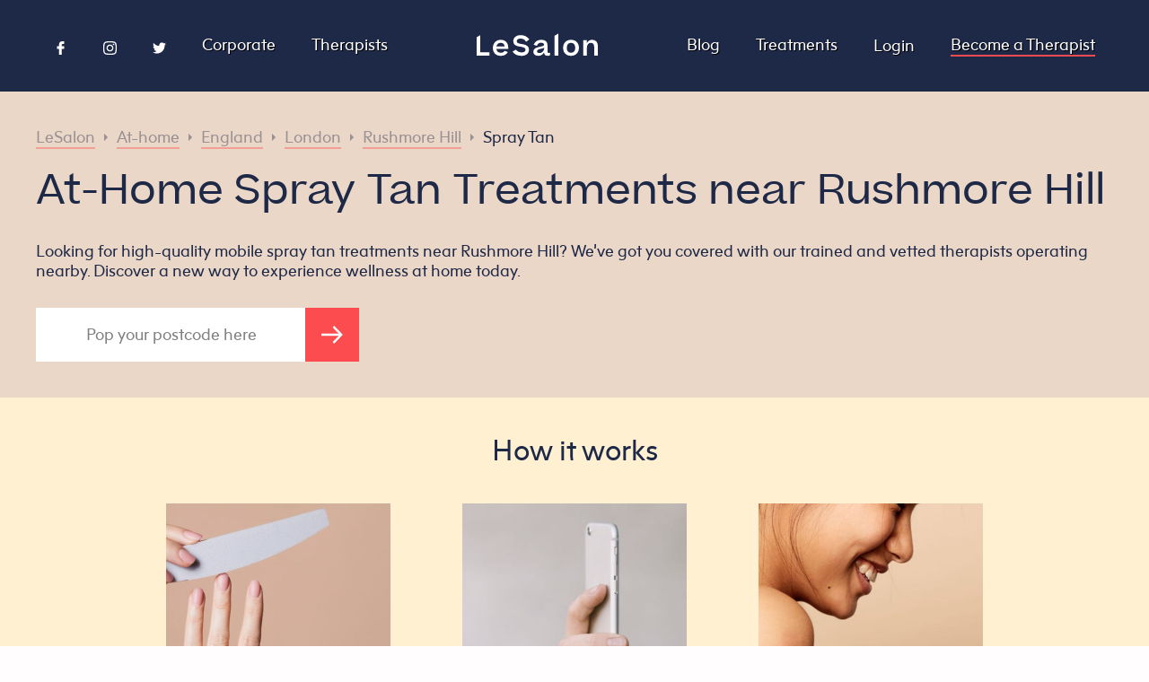

--- FILE ---
content_type: text/html
request_url: https://lesalon.com/at-home/england/london/rushmore-hill/spray-tans/
body_size: 29232
content:
<!DOCTYPE html>
<html lang="en-gb">
<head>
	<meta charset="UTF-8">
	<meta name="viewport" content="width=device-width, initial-scale=1">
	<meta http-equiv="X-UA-Compatible" content="IE=edge">
	<meta http-equiv="X-Frame-Options" content="ALLOW">
	<meta http-equiv="Content-Security-Policy" content="block-all-mixed-content">
		<title>At-Home Spray Tan Treatments near Rushmore Hill</title>
		<meta name="description" content="Looking for high-quality mobile spray tan treatments near Rushmore Hill? We’ve got you covered with our trained and vetted therapists operating nearby. Discover a new way to experience wellness at home today.">
	<link rel="canonical" href="https://lesalon.com/at-home/england/london/rushmore-hill/spray-tans/" />
	<link rel="alternate" hreflang="en" href="https://lesalon.com/at-home/england/london/rushmore-hill/spray-tans/">
	<link rel="alternate" type="application/rss+xml" href="https://lesalon.com/at-home/england/london/rushmore-hill/spray-tans/index.xml" title="LeSalon">
	<meta property="og:title" content="At-Home Spray Tan Treatments near Rushmore Hill">
	<meta property="og:image" content="https://lesalon.com/img/social_photo.jpg">
	<meta property="og:url" content="https://lesalon.com/at-home/england/london/rushmore-hill/spray-tans/">
	<meta property="og:site_name" content="LeSalon">
	<meta property="og:locale" content="en_GB">
	<link rel="apple-touch-icon" href="https://lesalon.com/img/app_logo.png">
	<meta name="apple-itunes-app" content="app-id=946475548">
		<link rel="stylesheet" href="https://lesalon.com/css/styles.597744fe4aa1bcc43576755744b7add52745f951a73d95423bc83b4a9aea2251.css" integrity="sha256-WXdE/kqhvMQ1dnVXRLet1SdF&#43;VGnPZVCO8g7SprqIlE=" media="screen">
	<script type="text/javascript">
	window.CONFIG = {"DISTANCES":{"APPOINTMENTS":{"IN":25,"NEAR":5,"REGION":500},"REVIEWS":{"IN":25,"NEAR":5,"REGION":500},"SALONETTES":{"IN":25,"NEAR":5,"REGION":500}},"ENVIRONMENT":"production","EXPOSABLE_AHOY_URL":"https://ahoy.lesalon.com","EXPOSABLE_API_URL":"https://api.lesalon.com","EXPOSABLE_GOOGLE_MAPS_KEY":"AIzaSyBtWmFaYWmijBPJC37s35ga3WeKGsvZSCI","EXPOSABLE_INTERCOM_LESALON_ID":"gyyfrkqk","EXPOSABLE_TWITTER_HANDLE":"lesalonapp","EXPOSABLE_WEB_APP_URL":"https://app.lesalon.com","LIMITS":{"POSTS":{"LOCATION":6,"POST":3,"SALONETTE":6,"TREATMENT":12},"REVIEWS":{"HOME":30,"LOCATION":12,"SALONETTE":18,"TREATMENT":6},"SALONETTES":{"HOME":10,"LOCATION":10,"TREATMENT":5}}};
</script>
	<script type="text/javascript">
	window.Alert = (title, message, buttons = []) => {
		if (!buttons.length) {
			buttons.push({
				text: 'OK',
			});
		}
		const dismiss = (onPress) => {
			wrapper.remove();
			onPress && onPress();
		};
		const wrapper = window.document.createElement('div');
		wrapper.classList.add('lesalon-alert-wrapper');
		const alert = window.document.createElement('div');
		alert.classList.add('lesalon-alert');
		wrapper.append(alert);
		const title_element = window.document.createElement('div');
		title_element.classList.add("lesalon-alert-title");
		title_element.textContent = title;
		alert.append(title_element);
		const message_element = window.document.createElement('div');
		message_element.classList.add("lesalon-alert-message");
		message_element.textContent = message;
		alert.append(message_element);
		const buttons_element = window.document.createElement('div');
		buttons_element.classList.add("lesalon-alert-buttons");
		if (buttons.length <= 2) {
			if (!buttons.find(({ text }) => text.length > 15)) {
				buttons_element.classList.add("lesalon-alert-buttons-row");
			}
		}
		alert.append(buttons_element);
		for (const { style, text, onPress } of buttons) {
			const button_element = window.document.createElement('button');
			button_element.classList.add('lesalon-alert-button');
			if (style) button_element.classList.add(style);
			button_element.textContent = text;
			button_element.onclick = () => dismiss(onPress);
			buttons_element.append(button_element);
		}
		window.document.body.append(wrapper);
	};
</script>
	<script type="text/javascript">
	window.LeUUID = () => 'le' + Math.random().toString(36).substring(2, 15) + Math.random().toString(36).substring(2, 15);
	window.linkScript = () => {
		const element = document.currentScript.previousElementSibling;
		const uuid = LeUUID();
		element.id = uuid;
		return uuid;
	};
</script>
	<script type="text/javascript">(() => {
	const dependencies = {
		'VUE': '/js/vue.js',
		'VUE_CAROUSEL': '/js/vue-carousel.js',
		'AXIOS': '/js/axios.js',
		'AHOY': '/js/ahoy.js',
		'GOOGLE_MAPS': "https://maps.googleapis.com/maps/api/js?libraries=places,visualization&key=AIzaSyBtWmFaYWmijBPJC37s35ga3WeKGsvZSCI"
	};
	window.dependencyPromises = {};
	window.ensureDependency = name => {
		const deps = Object.keys(dependencies);
		if(!deps.includes(name)){
			throw new Error(`You didn't specify a valid dependency. Please send one of [${deps.join(', ')}]. Case-sensitive.`);
		}
		const promise = window.dependencyPromises[name];
		if(promise){
			// if there is already a promise we can just return that. it will either be resolving, and the invoker can correctly wait, or it has completed and the invoker will proceed immediately.
			return promise;
		}
		const url = dependencies[name];
		const loading = window.dependencyPromises[name] = new Promise((resolve, reject) => {
			const script = document.createElement('script'); 
			script.src = url;
			script.onload = () => {
				console.log(`${name} (${url}) just loaded.`);
				resolve();
			};
			script.onerror = () => {
				reject(new Error(`${name} (${url}) failed to load.`));
			}
			const attach = () => document.head.appendChild(script);
			// don't add this dependency until dom has loaded
			if(document.readyState === 'complete'){
				attach();
			} else {
				document.addEventListener('DOMContentLoaded', attach);
			}
		});
		return loading;
	}
})()</script>
<script type="text/javascript">
	window.vues = {};
	window.makeVue = (guid, config) => Promise.resolve().then(() => {
		if(!guid) throw new Error('You need to specify a `guid` for the component you are making interactive.');
		if(!config) throw new Error('Vue needs a config object to work properly. Look at another example in this repo to see the structure.');
		const element = document.querySelector(`#${guid}`);
		if(!element){
			throw new Error(`The element #${guid} doesn't exist on the page so we can't attach Vue to it.`)
		}
		if(!element.classList.contains('vue')){
			throw new Error(
`The element #${guid} is missing a .vue class name, but you are trying to attach Vue to it.
You must include this so people & crawlers with scripts disabled have a nice experience.
Current class names: [${[...element.classList].join(', ')}]
Should be: [vue, ${[...element.classList].join(', ')}]`
			);
		}
		if(!config.el){
			config.el = '#' + guid;
		}
		if(!config.delimiters){
			config.delimiters = ['${', '}']
		}
		return window.ensureDependency('VUE').then(() => {
			document.querySelector(`#${guid}`).classList.remove('vue');
			const instance = window.vues[guid] = new Vue(config);
			return instance;
		});
	});
</script>
	<script type="text/javascript">(function(){
	const getDomain = () => {
		const hostname = window.location.hostname;
		switch(hostname){
			case 'localhost':
				return hostname;
			default:
				const parts = hostname.split('.');
				while(parts.length > 2){
					parts.shift();
				}
				return parts.join('.');
		}
	}
	window.ensureDependency('AHOY').then(() => {
		const { EXPOSABLE_AHOY_URL, ENVIRONMENT } = CONFIG;
		if(ENVIRONMENT === 'production') {
			Ahoy.debug(false);
		} else {
			Ahoy.debug(true)
		}
		Ahoy.configure({
			urlPrefix: EXPOSABLE_AHOY_URL,
			cookieDomain: getDomain(),
			startOnReady: true,
			page: window.location.href
		});
		Ahoy.trackView();
		Ahoy.start();
	});
})()</script>
	<script src="//embed.typeform.com/next/embed.js"></script>
<script>(() => {
	if(navigator.userAgent && navigator.userAgent.includes('LeWebView')) return;
	window.intercomSettings = {
		app_id: "gyyfrkqk"
	};
	(function(){var w=window;var ic=w.Intercom;if(typeof ic==="function"){ic('reattach_activator');ic('update',w.intercomSettings);}else{var d=document;var i=function(){i.c(arguments);};i.q=[];i.c=function(args){i.q.push(args);};w.Intercom=i;var l=function(){var s=d.createElement('script');s.type='text/javascript';s.async=true;s.src='https://widget.intercom.io/widget/' + "gyyfrkqk";var x=d.getElementsByTagName('script')[0];x.parentNode.insertBefore(s,x);};if(w.attachEvent){w.attachEvent('onload',l);}else{w.addEventListener('load',l,false);}}})();
})()</script>
		<script type="text/javascript">
	(function(w,d,s,l,i){w[l]=w[l]||[];w[l].push({'gtm.start':
	new Date().getTime(),event:'gtm.js'});var f=d.getElementsByTagName(s)[0],
	j=d.createElement(s),dl=l!='dataLayer'?'&l='+l:'';j.async=true;j.src=
	'https://www.googletagmanager.com/gtm.js?id='+i+dl;f.parentNode.insertBefore(j,f);
	})(window,document,'script','dataLayer','GTM-5VX5DS5');
</script>
<script async src="https://www.googletagmanager.com/gtag/js?id=G-8LPFPJKJ1V"></script>
<script>
	window.dataLayer = window.dataLayer || [];
	function gtag(){dataLayer.push(arguments);}
	gtag('js', new Date());
	gtag('config', 'G-8LPFPJKJ1V');
</script> 
</head>
<body>
	<div
	class="vue referral-banner"
	v-if="!dismissed && profile && profile.metrics.total_home_bookings > 0"
>
	<div class="message">
		<div class="eye-catcher">
			${profile.first_name}, here's a treat for you and a friend.
		</div>
		<div class="closer-look">
			Every time a friend uses your code ${profile.referral_code} at checkout, they will get £${Math.trunc(profile.referral_amount / 100)} and you'll get £${Math.trunc(profile.referral_reward / 100)} too. Our gift to you!
		</div>
	</div>
	<div class="actions">
		<div class="code">
			${profile.referral_code}
		</div>
		<div class="close" v-on:click="hide">
			<div class="bars"></div>
		</div>
	</div>
</div>
<script type="text/javascript">(() => {
	const unique_id = linkScript();
	window.makeVue(unique_id, {
		data: {
			dismissed: false,
			profile: null
		},
		methods: {
			hide(){
				this.dismissed = true;
				window.localStorage.setItem('referral-banner_dismissed', true);
			}
		},
		created(){
			const dismissed = JSON.parse(
				window.localStorage.getItem('referral-banner_dismissed')
			);
			if(dismissed){
				this.dismissed = true;
				return;
			}
			window.addEventListener('lesalonMessage', event => {
				const detail = event.detail;
				switch(detail.type){
					case "profile":
						this.profile = detail.data;
					break;
				}
			}, false)
		},
	});
})()</script>
<nav class="site-nav">
	<input type="checkbox" id="menu-icon">
	<label for="menu-icon">
		<div class="bars"><span></span></div>
	</label>
	<div class="sections">
		<div class="left">
			<div class="vue social-icons" v-if="socialIconsVisible">
				<a rel="noopener" class="page-link" href="https://www.facebook.com/Lesalonapp/" target="_blank">
					<svg xmlns="http://www.w3.org/2000/svg" viewBox="0 0 96.124 96.123">	<g>		<path class="fill" d="M72.089,0.02L59.624,0C45.62,0,36.57,9.285,36.57,23.656v10.907H24.037c-1.083,0-1.96,0.878-1.96,1.961v15.803			c0,1.083,0.878,1.96,1.96,1.96h12.533v39.876c0,1.083,0.877,1.96,1.96,1.96h16.352c1.083,0,1.96-0.878,1.96-1.96V54.287h14.654			c1.083,0,1.96-0.877,1.96-1.96l0.006-15.803c0-0.52-0.207-1.018-0.574-1.386c-0.367-0.368-0.867-0.575-1.387-0.575H56.842v-9.246			c0-4.444,1.059-6.7,6.848-6.7l8.397-0.003c1.082,0,1.959-0.878,1.959-1.96V1.98C74.046,0.899,73.17,0.022,72.089,0.02z"/>	</g></svg>				</a>
				<a rel="noopener" class="page-link" href="https://www.instagram.com/lesalonapp/?hl=en" target="_blank">
					<svg xmlns="http://www.w3.org/2000/svg" width="24" height="24" viewBox="0 0 24 24"><path class="fill" d="M12 2.163c3.204 0 3.584.012 4.85.07 3.252.148 4.771 1.691 4.919 4.919.058 1.265.069 1.645.069 4.849 0 3.205-.012 3.584-.069 4.849-.149 3.225-1.664 4.771-4.919 4.919-1.266.058-1.644.07-4.85.07-3.204 0-3.584-.012-4.849-.07-3.26-.149-4.771-1.699-4.919-4.92-.058-1.265-.07-1.644-.07-4.849 0-3.204.013-3.583.07-4.849.149-3.227 1.664-4.771 4.919-4.919 1.266-.057 1.645-.069 4.849-.069zm0-2.163c-3.259 0-3.667.014-4.947.072-4.358.2-6.78 2.618-6.98 6.98-.059 1.281-.073 1.689-.073 4.948 0 3.259.014 3.668.072 4.948.2 4.358 2.618 6.78 6.98 6.98 1.281.058 1.689.072 4.948.072 3.259 0 3.668-.014 4.948-.072 4.354-.2 6.782-2.618 6.979-6.98.059-1.28.073-1.689.073-4.948 0-3.259-.014-3.667-.072-4.947-.196-4.354-2.617-6.78-6.979-6.98-1.281-.059-1.69-.073-4.949-.073zm0 5.838c-3.403 0-6.162 2.759-6.162 6.162s2.759 6.163 6.162 6.163 6.162-2.759 6.162-6.163c0-3.403-2.759-6.162-6.162-6.162zm0 10.162c-2.209 0-4-1.79-4-4 0-2.209 1.791-4 4-4s4 1.791 4 4c0 2.21-1.791 4-4 4zm6.406-11.845c-.796 0-1.441.645-1.441 1.44s.645 1.44 1.441 1.44c.795 0 1.439-.645 1.439-1.44s-.644-1.44-1.439-1.44z"/></svg>
				</a>
				<a rel="noopener" class="page-link" href="https://twitter.com/LeSalonApp" target="_blank">
					<svg xmlns="http://www.w3.org/2000/svg" viewBox="0 0 612 612">	<g>		<path class="fill" d="M612,116.258c-22.525,9.981-46.694,16.75-72.088,19.772c25.929-15.527,45.777-40.155,55.184-69.411			c-24.322,14.379-51.169,24.82-79.775,30.48c-22.907-24.437-55.49-39.658-91.63-39.658c-69.334,0-125.551,56.217-125.551,125.513			c0,9.828,1.109,19.427,3.251,28.606C197.065,206.32,104.556,156.337,42.641,80.386c-10.823,18.51-16.98,40.078-16.98,63.101			c0,43.559,22.181,81.993,55.835,104.479c-20.575-0.688-39.926-6.348-56.867-15.756v1.568c0,60.806,43.291,111.554,100.693,123.104			c-10.517,2.83-21.607,4.398-33.08,4.398c-8.107,0-15.947-0.803-23.634-2.333c15.985,49.907,62.336,86.199,117.253,87.194			c-42.947,33.654-97.099,53.655-155.916,53.655c-10.134,0-20.116-0.612-29.944-1.721c55.567,35.681,121.536,56.485,192.438,56.485			c230.948,0,357.188-191.291,357.188-357.188l-0.421-16.253C573.872,163.526,595.211,141.422,612,116.258z"/>	</g></svg>				</a>
			</div>
			<script type="text/javascript">(function(){
				const unique_id = linkScript();
				window.makeVue(unique_id, {
					data: {
						socialIconsVisible: true
					},
					created() {
						if(navigator.userAgent) {
							if(navigator.userAgent.includes('LeWebView')) {
								this.socialIconsVisible = false;
							}
						}
					}
				})
			})()</script>
			<a class="page-link" href="https://lesalon.com/corporate">
				Corporate
			</a>
			<a class="page-link" href="https://lesalon.com/therapists/">
				Therapists
			</a>
		</div>
		<div class="center">
			<a class="site-title" href="https://lesalon.com/">
<svg xmlns="http://www.w3.org/2000/svg" viewBox="0 0 800 148.5">
<g>
	<path class="fill" d="M476.5,127.5c-5.6,0-8.9-2-8.9-12.1V77.5c0-23.4-15.1-36.8-41.5-36.8c-23.4,0-40.9,11.3-49.2,31.9l-0.5,1.1
		l21.6,6.9l0.4-1c4.8-13.4,13.3-19.6,26.8-19.6c12.5,0,19.4,4.5,19.4,12.8c0,6.5-5.2,9.4-23,13.2c-17.1,3.6-26.6,6.1-33.9,10.7
		c-9,5.7-13.2,13.2-13.2,23.8c0,16.4,12.2,26.1,32.5,26.1c16.9,0,30.8-8.2,38-22.2c1.2,15.4,8.4,22,23.6,22c8,0,13.5-2.7,15.6-3.9
		l0.6-0.3v-16.8l-1.5,0.6C481,127.1,478.8,127.5,476.5,127.5z M445.4,96.8c0,17-13.8,31.4-30.1,31.4c-7.6,0-16.7-1.9-16.7-11.2
		c0-9.5,7.9-12.9,25.5-16.8c11.6-2.5,17.7-4.7,21.3-7.7V96.8z"/>
	<path class="fill" d="M623.1,40.7c-31.3,0-52.4,21.3-52.4,53.1c0,32.1,20.6,52.9,52.4,52.9c15.6,0,28.9-5.3,38.3-15.4
		c8.9-9.5,13.9-22.8,13.9-37.5C675.3,62,654.3,40.7,623.1,40.7z M623.1,126.1c-23.1,0-28-17.6-28-32.3c0-20.5,10.5-32.8,28-32.8
		c17.9,0,27.8,11.7,27.8,32.8C650.9,114.6,641,126.1,623.1,126.1z"/>
	<path class="fill" d="M762.3,40.7c-15.6,0-27.4,7.4-34.4,21.5V42.7H704v102.2h23.8V94.5c0-21,9.4-33.5,25.1-33.5
		c15.7,0,23,8.7,23,27.3v56.6h24V82.7C800,56.8,785.5,40.7,762.3,40.7z"/>
	<path class="fill" d="M159.3,40.7c-15.5,0-28.8,5.5-38.4,16c-9,9.8-13.9,23.1-13.9,37.7c0,32.3,20.3,52.4,53.1,52.4
		c20.3,0,35.7-8.2,45.6-24.5l0.5-0.8l-21.9-8c-5.9,9.1-13.4,13-24.5,13c-17,0-27.3-9.1-29.3-25.6h77.9v-8.6c0-14.5-4.2-26.9-12-36.1
		C187.6,46,174.8,40.7,159.3,40.7z M130.6,85c2.8-15.6,12.9-24.2,28.5-24.2c15.2,0,24.3,8.6,25.6,24.2H130.6z"/>
	<polygon class="fill" points="24,122.7 24,10.1 0,24 0,144.9 84.3,144.9 84.3,122.7 	"/>
	<polygon class="fill" points="514.7,144.9 538.6,144.9 538.6,0 514.7,13.8 	"/>
	<path class="fill" d="M288.7,32.6c16.9,0,27.7,5.9,37.1,20.2l0.7,1l20.9-15.7l-0.7-0.9c-14-18.7-31.3-27.1-55.9-27.1
		c-33.8,0-49,19.8-49,39.3c0,27,22.6,33,45.7,36.8l0.7,0.1c17.6,3.1,34.2,6,34.2,19.7c0,11.2-9.4,18.2-24.4,18.2
		c-16.8,0-28.3-5.4-38.8-18.5c-3,1.7-22.6,13.1-22.6,13.1l0.5,0.7c13,18.1,32.9,27.2,59.3,27.2c29.6,0,48.8-15.9,48.8-40.4
		c0-29-27.7-34-46.1-37.3l-0.8-0.1c-18.9-3.2-33.8-5.8-33.8-19.1C264.6,39.4,274.1,32.6,288.7,32.6z"/>
</g>
</svg>
			</a>
		</div>
		<div class="right">
			<a class="page-link" href="https://lesalon.com/blog/">
				Blog
			</a>
			<a class="page-link" href="https://lesalon.com/treatments/">
				Treatments
			</a>
<div class="vue user-links-dropdown">
	<div v-if="profile">
		<input type="checkbox">
		<label class="dropdown-toggle">
			<div class="avatar" v-if="profile.avatar">
				<img loading="lazy" loading="lazy" v-bind:src="profile.avatar" />
			</div>
			<div class="avatar" v-else>
				<svg xmlns="http://www.w3.org/2000/svg" viewBox="0 0 300 300">
	<path class="fill" d="M31.2,300c-10,0-21.2,0-31.2,0C0,200.1,0,100,0,0c99.9,0,199.9,0,300,0c0,99.9,0,200,0,300c-9.5,0-18.6,0-28.2,0
		c-1.8-8.5-4-15.8-9.4-22.9c-6.8-8.8-15-15.1-26.8-15c-6,0.1-12,0-18-0.1c-15.3-0.2-27.1-8.9-32-23.4c-2-5.9-2-5.9-7.4-3.1
		c-17.8,9.3-35.7,9.5-53.6,0.3c-1.7-0.9-3.5-1.5-5.6-2.4c-0.7,1.8-1.1,3-1.5,4.2c-4.9,15.6-16.8,24.3-33.2,24.4c-5.8,0-11.7,0-17.5,0
		c-7.1,0.1-13.3,2.4-18.8,7C38,277.5,33.1,287.4,31.2,300z M224.5,146.7c-0.2-4.5,1.9-9-3.2-11.9c-11.6-6.5-18.3-16.8-21.1-29.5
		c-0.9-4.1-2.9-5-6.7-4.4c-11.3,1.6-20.9,6.7-29.4,13.9c-6.4,5.4-12.7,10.8-18.8,16.5c-17.2,15.7-36.8,20.5-59.3,14.3
		c-6.7-1.8-7.8-1.1-7.1,5.9c2.6,25.8,12.6,48.4,31.6,66.2c26,24.4,57.5,23.7,82.8-1.3C212.8,197.1,222.9,173.6,224.5,146.7z
		M151.8,45.4c-3.5,0.2-7,0.3-10.5,0.6c-41,3-74.3,37.8-75.5,79c-0.1,4.2,1.3,6.6,5.1,7.9c5.4,1.8,10.6,4,16,5.5
		c19.9,5.6,37.9,2,53.5-12c6.9-6.2,14-12.3,21.1-18.3c7.8-6.5,16.4-12.3,26.5-13.2c10.6-0.9,17.1-6,21.5-14.9
		c0.1-0.3,0.3-0.6,0.6-0.8c3.5-3.7,2.7-6.7-0.7-10.2C193.5,52.9,174.2,45.5,151.8,45.4z M218.7,80c-2.7,3.9-4.6,7.3-7.1,10
		c-6.1,6.7-5.4,13.9-2,21.3c1.2,2.7,2.6,5.4,4.4,7.8c4.1,5.6,9.3,9.9,16.1,12.1c3.5,1.1,5.1,0,4.7-3.8c-0.3-2.6-0.5-5.3-0.9-7.9
		C231.8,105.7,227.6,92.7,218.7,80z"
	/>
</svg>
			</div>
			<span>
				${profile.first_name}
			</span>
		</label>
		<nav class="dropdown-links">
			<a
				v-for="link in links"
				:href="`https://app.lesalon.com${link.href}`"
			>
				${link.label}
			</a>
		</nav>
	</div>
	<div v-else>
		<a class="page-link" href="https://app.lesalon.com/login">
			Login
		</a>
	</div>
</div>
<script type="text/javascript">(() => {
	const unique_id = linkScript();
	const element = document.getElementById(unique_id);
	const checkbox_id = unique_id + '-toggle';
	const checkbox = element.querySelector('input');
	checkbox.setAttribute('id', checkbox_id);
	const label = element.querySelector('label');
	label.setAttribute('for', checkbox_id);
	window.makeVue(unique_id, {
		data: {
			profile: null,
			links: []
		},
		methods: {
		},
		created(){
			window.addEventListener('lesalonMessage', event => {
				const detail = event.detail;
				switch(detail.type){
					case "profile":
						this.profile = detail.data;
					break;
					case "navigation":
						this.links = detail.data;
					break;
				}
			}, false)
		},
	});
})()</script>
			<a class="page-link cta" href="https://lesalon.com/become-a-therapist">
				Become a Therapist
			</a>
		</div>
	</div>
</nav>
<main class="location-treatment">
	<script type="application/ld+json">
		{
			"@context": "https://schema.org/",
			"@type": "Product",
			"name": "Spray Tan near Rushmore Hill",
			"image": "https://lesalon.com/img/social_photo.jpg",
			"description": "Looking for high-quality mobile spray tan treatments near Rushmore Hill? We’ve got you covered with our trained and vetted therapists operating nearby. Discover a new way to experience wellness at home today.",
			"url": "https:\/\/lesalon.com\/at-home\/england\/london\/rushmore-hill\/spray-tans\/",
			"sku": "CATTAN",
			"mpn": "14",
			"brand": {
				"@type": "Service",
				"name": "LeSalon"
			}
		}
	</script>
	<section class="hero">
		<div>
			<ul class="breadcrumbs">
	<li>
		<a href="https://lesalon.com/">
				LeSalon
		</a>
	</li>
		<span class="separator"></span>
	<li>
		<a href="https://lesalon.com/at-home/">
				At-home
		</a>
	</li>
		<span class="separator"></span>
	<li>
		<a href="https://lesalon.com/at-home/england/">
				England
		</a>
	</li>
		<span class="separator"></span>
	<li>
		<a href="https://lesalon.com/at-home/england/london/">
				London
		</a>
	</li>
		<span class="separator"></span>
	<li>
		<a href="https://lesalon.com/at-home/england/london/rushmore-hill/">
				Rushmore Hill
		</a>
	</li>
		<span class="separator"></span>
	<li>
		<a class="active"  href="https://lesalon.com/at-home/england/london/rushmore-hill/spray-tans/">
				Spray Tan
		</a>
	</li>
</ul>
<script type="application/ld+json">
	{
		"@context": "https://schema.org",
		"@type": "BreadcrumbList",
		"itemListElement": [
	{
		"@type": "ListItem",
        "position":  94 ,
        "name": "LeSalon",
        "item": "https:\/\/lesalon.com\/"
	}
		,
	{
		"@type": "ListItem",
        "position":  95 ,
        "name": "At-home",
        "item": "https:\/\/lesalon.com\/at-home\/"
	}
		,
	{
		"@type": "ListItem",
        "position":  96 ,
        "name": "England",
        "item": "https:\/\/lesalon.com\/at-home\/england\/"
	}
		,
	{
		"@type": "ListItem",
        "position":  97 ,
        "name": "London",
        "item": "https:\/\/lesalon.com\/at-home\/england\/london\/"
	}
		,
	{
		"@type": "ListItem",
        "position":  98 ,
        "name": "Rushmore Hill",
        "item": "https:\/\/lesalon.com\/at-home\/england\/london\/rushmore-hill\/"
	}
		,
	{
		"@type": "ListItem",
        "position":  99 ,
        "name": "Spray Tan",
        "item": "https:\/\/lesalon.com\/at-home\/england\/london\/rushmore-hill\/spray-tans\/"
	}
		]
	}
</script>
			<h1>
				At-Home Spray Tan Treatments near Rushmore Hill
			</h1>
			<h2>
				Looking for high-quality mobile spray tan treatments near Rushmore Hill? We’ve got you covered with our trained and vetted therapists operating nearby. Discover a new way to experience wellness at home today.
			</h2>
			<div class="vue convert">
	<form
		class="web"
		action="https://app.lesalon.com/book"
		method="get"
		ref="form"
		v-if="!isMobile()"
		@submit="onSubmit"
	>
		<input
			name="postcode"
			pattern="\s*?[A-Za-z]{1,2}[0-9][A-Za-z0-9]?\s?[0-9][ABD-HJLNP-UW-Zabd-hjl‌​np-uw-z]{2}?\s*"
			required
			placeholder="Pop your postcode here"
			v-model="postcode"
		/>
		<button>
			<svg xmlns="http://www.w3.org/2000/svg" viewBox="0 0 39.7 31.9">
<line class="stroke" x1="0" y1="15.9" x2="36.5" y2="15.9"/>
<polyline class="stroke" points="22.2,1.4 36.7,15.9 22.2,30.4 "/>
</svg>
		</button>
			<input
				hidden
				name="category_id"
				value="14"
				v-model="category_id"
			/>
		<script>(() => {
			const form = document.currentScript.parentElement;
			const validation_message = "Enter a valid London postcode.";
			form.elements.postcode.oninput = e => {
				e.target.setCustomValidity('');
			}
			form.elements.postcode.oninvalid = e => {
				e.target.setCustomValidity('');
				if (!e.target.validity.valid) {
					e.target.setCustomValidity(validation_message);
				}
			}
		})()</script>
	</form>
</div>
<script>(() => {
	const unique_id = linkScript();
	window.makeVue(unique_id, {
		data: {
			postcode: null,
			shortname: null,
			professional_id: null,
			category_id: null,
		},
		methods: {
			isMobile() {
				return false;
				if(/Android|webOS|iPhone|iPad|iPod|BlackBerry|IEMobile|Opera Mini/i.test(navigator.userAgent)) {
					return true
				} else {
					return false
				}
			},
			onSubmit(e) {
				let postcode = e.currentTarget.postcode.value;
				postcode = postcode.toUpperCase().replace(/ /g, '');
				this.postcode = postcode;
				return true;
			}
		},
		created(){
		},
		mounted(){
			const inputs = this.$refs.form.querySelectorAll('input[hidden]');
			for(const input of inputs) {
				this[input.name] = input.getAttribute('value');
			}
		},
	});
})()</script>
		</div>
	</section>
<section class="how-it-works">
	<h2>How it works</h2>
	<div class="icons-row">
		<div class="icon">
			<div class="image">
				<div class="step-number"><p>1</p></div>
				<img loading="lazy" loading="lazy" src=https://lesalon.com/img/how-it-works/nails.jpg?width&#61;500&amp;height&#61;500 alt="Step 1">
			</div>
			<p>
				Design your perfect treatment. We work with highly trained and vetted professionals to ensure that you are in the best hands.
			</p>
		</div>
		<div class="icon">
			<div class="image">
				<div class="step-number"><p>2</p></div>
				<img loading="lazy" loading="lazy" src=https://lesalon.com/img/how-it-works/phone.jpg?width&#61;500&amp;height&#61;500 alt="Step 2">
			</div>
			<p>
				Tell us when and where you want it. We’ll forward your request to our expert Salonettes and take care of the matching.
			</p>
		</div>
		<div class="icon">
			<div class="image">
				<div class="step-number"><p>3</p></div>
				<img loading="lazy" loading="lazy" src=https://lesalon.com/img/how-it-works/smile.jpg?width&#61;500&amp;height&#61;500 alt="Step 3">
			</div>
			<p>
				Sit back and enjoy your LeSalon experience. Your Salonette will arrive promptly and perform your treatment to perfection.
			</p>
		</div>
	</div>
</section>
		<section>
			<h2>Posts about Spray Tans near Rushmore Hill</h2>
			<div class="list posts-inline">
		<a href="https://lesalon.com/blog/spray-tan">
				<div class="image">
					<img loading="lazy" loading="lazy" src="https://d3079h9ojn760r.cloudfront.net/media/2020/08/05135601/2019_09_17_LESALON_4400.jpg?width=200&height=200" />
				</div>
			<span>
				Can You Tan Through A Spray Tan
			</span>
		</a>
		<a href="https://lesalon.com/blog/everything-to-know-vita-liberata">
				<div class="image">
					<img loading="lazy" loading="lazy" src="https://d3079h9ojn760r.cloudfront.net/media/2020/08/11160556/IMG_5341.jpg?width=200&height=200" />
				</div>
			<span>
				Everything You Need To Know About Vita Liberata Spray Tan
			</span>
		</a>
		<a href="https://lesalon.com/blog/difference-spray-tan-sunbed">
				<div class="image">
					<img loading="lazy" loading="lazy" src="https://d3079h9ojn760r.cloudfront.net/media/2020/07/23094023/Screenshot-2020-07-23-at-10.40.06.png?width=200&height=200" />
				</div>
			<span>
				The Difference Between A Spray Tan And Sunbed
			</span>
		</a>
		<a href="https://lesalon.com/blog/7-tips-to-make-your-tan-last-longer">
				<div class="image">
					<img loading="lazy" loading="lazy" src="https://d3079h9ojn760r.cloudfront.net/media/2015/08/04141606/tumblr_inline_n92jinNyzq1sjp8y5-11.jpg?width=200&height=200" />
				</div>
			<span>
				7 tips to make your tan last longer
			</span>
		</a>
</div>
		</section>
	<section class="treatments">
		<h2>
			Other popular treatments near Rushmore Hill
		</h2>
		<div class="list treatments">
		<a href="https://lesalon.com/at-home/england/london/rushmore-hill/blow-dries/" data-category="CATBDR">
			<svg version="1.1" id="Layer_1" xmlns="http://www.w3.org/2000/svg" xmlns:xlink="http://www.w3.org/1999/xlink" x="0px" y="0px"
	 viewBox="0 0 99.7 97.1" style="enable-background:new 0 0 99.7 97.1;" xml:space="preserve">
<g>
	<path d="M10.1,50.6c-5.2-5.3-8.4-12.4-8.4-20.3c0-8,3.2-15.1,8.4-20.3s12.3-8.4,20.2-8.4c6.4,0,11.8,2.2,18,4.8
		c10.4,4.1,23,9.3,46.6,5.7c0.2,0,0.3,0,0.5,0c1.5,0,2.6,1.1,2.6,2.6v31.3v0.3c-0.2,1.5-1.6,2.4-3,2.2c-23.6-3.5-36.4,1.7-46.7,5.8
		c-1.6,0.6-3.1,1.3-4.7,1.9l9.7,36.1c0,0.2,0.1,0.5,0.1,0.8c0,1.5-1.1,2.6-2.6,2.6H32.6c-1.1,0-2.2-0.7-2.5-2l-9.7-36.5
		C16.4,55.6,12.9,53.4,10.1,50.6z M30.3,59c-1.5,0-2.8-0.1-4.2-0.3l8.6,31.7h12.8l-8.8-32.6C36,58.4,33.3,59,30.3,59z M30.3,6.7
		c-6.4,0-12.3,2.7-16.6,6.9s-6.8,10-6.8,16.6c0,6.4,2.6,12.3,6.8,16.6c4.2,4.2,10.2,6.8,16.6,6.8c5.5,0,10.4-2,16.1-4.2
		c10.5-4.2,23.3-9.5,46.5-6.5V17.6c-23.2,2.9-36.1-2.3-46.5-6.5C40.6,8.8,35.8,6.7,30.3,6.7z"/>
</g>
</svg>
			<span>Blow Dry</span>
		</a>
		<a href="https://lesalon.com/at-home/england/london/rushmore-hill/brows/" data-category="CATBRW">
			<svg version="1.1" id="Layer_1" xmlns="http://www.w3.org/2000/svg" x="0px" y="0px" viewBox="0 0 72.5 71.6" xml:space="preserve">
	<g>
		<path class="fill" d="M51.5,25.6L55.9,15c0.4-0.9-0.1-2-1-2.3c-0.5-0.2-1.1-0.2-1.6,0.1l-9.8,5.5l-8.3-7.6c-0.7-0.7-1.9-0.6-2.5,0.1
		c-0.4,0.4-0.5,1-0.4,1.5l2,11.4l-9.6,5.9c-0.8,0.5-1.1,1.6-0.6,2.5c0.3,0.5,0.7,0.8,1.3,0.8l8.9,1.2l-33.2,34
		c-0.7,0.7-0.7,1.8,0,2.5c0.7,0.7,1.8,0.7,2.5,0c0,0,0,0,0,0c0,0,0,0,0,0l33.3-34l2,9.2c0.2,1,1.2,1.6,2.1,1.4c0.5-0.1,1-0.5,1.2-1
		l4.8-10.4l11.1,1.1c1,0.1,1.9-0.6,1.9-1.6c0.1-0.5-0.1-1.1-0.5-1.4L51.5,25.6z M46.1,32c-0.8-0.1-1.5,0.3-1.8,1l-3.1,6.7l-1.6-7.3
		c-0.2-0.7-0.8-1.3-1.5-1.4l-7.4-1l6.4-3.9c0.6-0.4,0.9-1.1,0.8-1.8l-1.3-7.5l5.4,5c0.6,0.5,1.4,0.6,2.1,0.2l6.4-3.6l-2.9,7
		c-0.3,0.7-0.1,1.4,0.4,2l5.4,5.3L46.1,32z" />
		<path class="fill" d="M52.4,42.3c-0.5-0.8-1.6-1.1-2.5-0.5s-1.1,1.6-0.5,2.5l4.1,6.3c0.5,0.8,1.6,1.1,2.5,0.5s1.1-1.6,0.5-2.5L52.4,42.3z" />
		<path class="fill" d="M42.6,11.5c1,0,1.8-0.8,1.8-1.8V2.3c0-1-0.8-1.8-1.8-1.8s-1.8,0.8-1.8,1.8v7.4C40.8,10.7,41.6,11.5,42.6,11.5z" />
		<path class="fill" d="M69.7,19L60,21.6c-1,0.3-1.5,1.2-1.3,2.2c0.3,1,1.2,1.5,2.2,1.3l0,0l0,0l9.7-2.5c1-0.3,1.5-1.2,1.3-2.2
		C71.6,19.4,70.7,18.8,69.7,19z" />
		<path class="fill" d="M17.4,20.4l7.2,1.2c0.1,0,0.2,0,0.3,0c1,0,1.8-0.8,1.8-1.8c0-0.9-0.6-1.6-1.5-1.8L18,16.9c-1-0.2-1.9,0.5-2.1,1.5
		C15.8,19.3,16.5,20.2,17.4,20.4z" />
	</g>
</svg>
			<span>Brows</span>
		</a>
		<a href="https://lesalon.com/at-home/england/london/rushmore-hill/hair-cuts/" data-category="CATHCT">
			<svg version="1.1" id="Layer_1" xmlns="http://www.w3.org/2000/svg" xmlns:xlink="http://www.w3.org/1999/xlink" x="0px" y="0px"
	 viewBox="0 0 60.9 60.7" style="enable-background:new 0 0 60.9 60.7;" xml:space="preserve">
<g>
	<g>
		<path d="M21.9,58.6c-2.8-2.8-2.8-7.1,0-9.9c2.8-2.8,7.1-2.8,9.9,0c2.8,2.8,2.8,7.1,0,9.9S24.6,61.3,21.9,58.6z M30.4,50.1
			c-2-2-5.1-2-7.1,0c-2,2-2,5.1,0,7.1c2,2,5.1,2,7.1,0C32.3,55.2,32.3,52.1,30.4,50.1z"/>
	</g>
</g>
<g>
	<g>
		<path d="M2.1,38.8c-2.8-2.8-2.8-7.1,0-9.9s7.1-2.8,9.9,0s2.8,7.1,0,9.9S4.8,41.5,2.1,38.8z M10.6,30.3c-2-2-5.1-2-7.1,0
			s-2,5.1,0,7.1c2,2,5.1,2,7.1,0C12.5,35.4,12.5,32.3,10.6,30.3z"/>
	</g>
</g>
<g>
	<g>
		<path d="M25.2,48.2c-0.2-0.2-0.4-0.6-0.3-1L37.4,0.7c0.1-0.6,0.7-0.8,1.3-0.7s0.8,0.7,0.7,1.3L26.9,47.8c-0.1,0.6-0.7,0.8-1.3,0.7
			C25.4,48.4,25.3,48.3,25.2,48.2z"/>
	</g>
</g>
<g>
	<g>
		<path d="M12.5,35.5c-0.1-0.1-0.2-0.2-0.3-0.4c-0.1-0.6,0.2-1.1,0.7-1.3L59.6,21c0.6-0.1,1.1,0.2,1.3,0.7c0.1,0.6-0.2,1.1-0.7,1.3
			L13.5,35.7C13.1,35.8,12.7,35.7,12.5,35.5z"/>
	</g>
</g>
</svg>
			<span>Hair Cut</span>
		</a>
		<a href="https://lesalon.com/at-home/england/london/rushmore-hill/hair-removals/" data-category="CATWAX">
			<svg version="1.1" id="Layer_1" xmlns="http://www.w3.org/2000/svg" x="0" y="0" viewBox="0 0 46.4 46.4" xml:space="preserve">
  <path class="fill" d="M45.9 11.7A41.6 41.6 0 0034.7.4c-.4-.2-.8-.2-1.1.1l-33 33a1 1 0 00-.1 1.1c3 4.5 6.8 8.2 11.2 11.2.4.2.8.2 1.1-.1l33-33c.3-.2.4-.7.1-1M8.5 34.8l-1.4-1.4-1.4 1.4 1.4 1.4 1.4-1.4zm1.3-1.4l1.4-1.4-1.4-1.4L8.5 32l1.3 1.4zm3.2 5.9l-1.4-1.4-1.4 1.4 1.4 1.4 1.4-1.4zm2.8-2.8l-1.4-1.4-1.4 1.4 1.4 1.4 1.4-1.4zm2.7-2.7l-1.4-1.4-1.4 1.4 1.4 1.4 1.4-1.4zm8.3-11.1l1.4 1.4 1.4-1.4-1.4-1.4-1.4 1.4zm-2.7 2.7l1.4 1.4 1.4-1.4-1.4-1.4-1.4 1.4zm-2.8 2.8l1.4 1.4 1.4-1.4-1.4-1.4-1.4 1.4zm-1.4 1.4L18.5 31l1.4 1.4 1.4-1.4-1.4-1.4zm-5.9-.4l-1.4-1.4-1.4 1.4 1.4 1.4 1.4-1.4zm2.8-2.7l-1.4-1.4-1.4 1.4 1.4 1.4 1.4-1.4zm2.7-2.8l-1.4-1.4-1.4 1.4 1.4 1.4 1.4-1.4zm2.8-2.8l-1.4-1.4-1.4 1.4 1.4 1.4 1.4-1.4zm2.8-2.8l-1.4-1.4-1.4 1.4 1.4 1.4 1.4-1.4zm1.4-1.3l1.4-1.4-1.4-1.4-1.4 1.4 1.4 1.4zm5.9 3.1L31 18.5l-1.4 1.4 1.4 1.4 1.4-1.4zm1.4-4.2l-1.4 1.4 1.4 1.4 1.4-1.4-1.4-1.4zm-3.2-3.1l-1.4-1.4-1.4 1.4 1.4 1.4 1.4-1.4zm1.4-1.4l1.4-1.4L32 8.4l-1.4 1.4 1.4 1.4zm5.9 3.2L36.5 13l-1.4 1.4 1.4 1.4 1.4-1.4zm1.4-4.2l-1.4 1.4 1.4 1.4 1.4-1.4-1.4-1.4zm-4.5-4.5l-1.4 1.4 1.4 1.4 1.4-1.4-1.4-1.4zm-.5-3.4c3.7 2.6 7 5.8 9.7 9.8l-32 32a41 41 0 01-9.8-9.7L34.3 2.3z"/>
</svg>
			<span>Hair Removal</span>
		</a>
		<a href="https://lesalon.com/at-home/england/london/rushmore-hill/ipl-hair-removals/" data-category="CATIPL">
<svg width="157px" height="133px" viewBox="0 0 157 133" version="1.1" xmlns="http://www.w3.org/2000/svg" xmlns:xlink="http://www.w3.org/1999/xlink">
    <g id="Page-1" stroke="none" stroke-width="1" fill="none" fill-rule="evenodd" stroke-linejoin="round">
        <g id="Lumea_app_digital_outline_32px-01-copy" transform="translate(1.000000, 1.000000)" stroke="#1E2847" stroke-width="5">
            <path d="M127.9,19.8 C123.4,15.9 118.7,12.4 113.7,9.3 C95,-2.7 70.1,-1.9 61.1,9.2 C54.1,17.8 57.4,35.2 57.5,39.4 C57.6,43.6 56.2,45.8 55,48.2 C53.7,50.6 52.1,52.1 48.4,56.3 C44.7,60.5 8.9,98.2 6.4,100.7 C4.5,102.4 2.9,104.3 1.4,106.3 C0.4,107.9 0.2,110.2 1.1,113.4 C2,116.6 3.4,121.7 7.3,125.5 C10.1,128.3 11.3,129 14.2,129.6 C15.6,129.9 19.1,130 20.4,128.7 C21.7,127.4 65.7,81.6 67.4,79.7 C69.2,77.8 82.9,64.2 92.6,61.6 C99.5,59.8 114.7,58.9 124.8,58.7" id="Shape" stroke-linecap="round"></path>
            <path d="M152,44.2 L135.2,29.5 C133.1,27.7 129.9,27.7 127.9,29.7 L121,36.6 C119,38.6 119,41.7 121,43.7 L121.3,44 L138.1,58.7 C140.2,60.5 143.4,60.5 145.4,58.5 L152.3,51.6 C154.3,49.7 154.3,46.5 152.3,44.5 C152.2,44.4 152.1,44.3 152,44.2 Z" id="Shape"></path>
        </g>
    </g>
</svg>
			<span>IPL Hair Removal</span>
		</a>
		<a href="https://lesalon.com/at-home/england/london/rushmore-hill/lashes/" data-category="CATLSH">
			<svg version="1.1" id="Layer_1" xmlns="http://www.w3.org/2000/svg" x="0" y="0" viewBox="0 0 52.6 52.6" xml:space="preserve">
  <path class="fill" d="M32.7 27.1c.3-.1.5-.5.5-.8-.3-1.1-1-2-2-2.7l.7-.4c1.1.3 2 .9 2.5 1.9.1.3.5.5.9.3.3-.1.5-.5.3-.9a4.7 4.7 0 00-2.3-2.3l.9-.7c1.1.3 1.8.9 2.3 1.9.1.3.5.5.9.3.3-.1.5-.5.3-.9a4.7 4.7 0 00-2.4-2.4l.7-.8c1.1.2 1.9.6 2.5 1.6a.7.7 0 101.1-.7c-.6-1-1.5-1.7-2.7-2l.6-.8c1.1 0 2 .4 2.7 1.2.2.3.6.3.9 0 .3-.2.3-.6.1-.9a5 5 0 00-2.9-1.6l.4-.9c1 0 1.9.2 2.5 1 .2.3.6.3.9.1.3-.2.3-.6 0-.9a4.5 4.5 0 00-3.1-1.4c.2-.7.3-1.5.2-2.2 0-.4-.3-.6-.7-.6-.4 0-.6.3-.6.7.2 2.6-1.9 5.6-3.6 7.3-1.8 1.9-4.7 3.9-7.4 3.7-.4 0-.7.3-.7.6 0 .4.3.7.6.7 1 .1 2-.1 2.9-.4 1.1.5 1.9 1.1 2.3 2.3 0 .6.3.8.7.7m17.4-9.8L17.2 50.1 5.4 38.3 38.3 5.4l11.8 11.9zM17.9 52L52 17.9a1 1 0 000-1.2L36 .7a1 1 0 00-1.2 0L.6 34.7a1 1 0 000 1.2l16 16c.4.4.9.4 1.3.1M37 4.2L4.2 37.1l-1.7-1.7L35.3 2.5 37 4.2zM26.6 31.9c-1.2-.3-1.9-1.2-2.4-2.3a7 7 0 00.4-2.9c0-.4-.3-.6-.7-.6-.4 0-.6.3-.6.7.2 2.7-1.9 5.6-3.7 7.4-1.7 1.8-4.6 3.8-7.2 3.7-.4 0-.7.2-.7.6 0 .4.2.7.6.7l2.2-.2c.1 1.2.5 2.3 1.4 3.1.3.2.7.2.9 0 .2-.3.2-.7-.1-.9-.8-.7-1-1.5-1-2.5l.9-.4c.2 1.2.7 2.1 1.6 2.9.3.2.7.2.9-.1.2-.3.2-.7 0-.9a3.4 3.4 0 01-1.2-2.7l.8-.6c.3 1.2 1 2 2 2.7a.7.7 0 10.7-1.1c-1-.6-1.4-1.4-1.6-2.5l.7-.6.1-.1a4.7 4.7 0 002.4 2.4c.3.1.7 0 .9-.3.1-.3 0-.7-.3-.9-1-.5-1.6-1.2-1.9-2.3l.7-.9c.5 1 1.3 1.8 2.3 2.3.3.1.7 0 .9-.3.1-.3 0-.7-.3-.9-1.1-.5-1.6-1.4-1.9-2.5l.4-.7c.6 1 1.5 1.7 2.7 2 .3.1.7-.1.8-.5-.1-.3-.3-.7-.7-.8"/>
</svg>
			<span>Lashes</span>
		</a>
		<a href="https://lesalon.com/at-home/england/london/rushmore-hill/make-ups/" data-category="CATMAK">
			<svg version="1.1" id="Layer_1" xmlns="http://www.w3.org/2000/svg" x="0px" y="0px" viewBox="0 0 72.5 71.6" xml:space="preserve">
	<g>
		<path class="fill" d="M51.5,25.6L55.9,15c0.4-0.9-0.1-2-1-2.3c-0.5-0.2-1.1-0.2-1.6,0.1l-9.8,5.5l-8.3-7.6c-0.7-0.7-1.9-0.6-2.5,0.1
		c-0.4,0.4-0.5,1-0.4,1.5l2,11.4l-9.6,5.9c-0.8,0.5-1.1,1.6-0.6,2.5c0.3,0.5,0.7,0.8,1.3,0.8l8.9,1.2l-33.2,34
		c-0.7,0.7-0.7,1.8,0,2.5c0.7,0.7,1.8,0.7,2.5,0c0,0,0,0,0,0c0,0,0,0,0,0l33.3-34l2,9.2c0.2,1,1.2,1.6,2.1,1.4c0.5-0.1,1-0.5,1.2-1
		l4.8-10.4l11.1,1.1c1,0.1,1.9-0.6,1.9-1.6c0.1-0.5-0.1-1.1-0.5-1.4L51.5,25.6z M46.1,32c-0.8-0.1-1.5,0.3-1.8,1l-3.1,6.7l-1.6-7.3
		c-0.2-0.7-0.8-1.3-1.5-1.4l-7.4-1l6.4-3.9c0.6-0.4,0.9-1.1,0.8-1.8l-1.3-7.5l5.4,5c0.6,0.5,1.4,0.6,2.1,0.2l6.4-3.6l-2.9,7
		c-0.3,0.7-0.1,1.4,0.4,2l5.4,5.3L46.1,32z" />
		<path class="fill" d="M52.4,42.3c-0.5-0.8-1.6-1.1-2.5-0.5s-1.1,1.6-0.5,2.5l4.1,6.3c0.5,0.8,1.6,1.1,2.5,0.5s1.1-1.6,0.5-2.5L52.4,42.3z" />
		<path class="fill" d="M42.6,11.5c1,0,1.8-0.8,1.8-1.8V2.3c0-1-0.8-1.8-1.8-1.8s-1.8,0.8-1.8,1.8v7.4C40.8,10.7,41.6,11.5,42.6,11.5z" />
		<path class="fill" d="M69.7,19L60,21.6c-1,0.3-1.5,1.2-1.3,2.2c0.3,1,1.2,1.5,2.2,1.3l0,0l0,0l9.7-2.5c1-0.3,1.5-1.2,1.3-2.2
		C71.6,19.4,70.7,18.8,69.7,19z" />
		<path class="fill" d="M17.4,20.4l7.2,1.2c0.1,0,0.2,0,0.3,0c1,0,1.8-0.8,1.8-1.8c0-0.9-0.6-1.6-1.5-1.8L18,16.9c-1-0.2-1.9,0.5-2.1,1.5
		C15.8,19.3,16.5,20.2,17.4,20.4z" />
	</g>
</svg>
			<span>Make Up</span>
		</a>
		<a href="https://lesalon.com/at-home/england/london/rushmore-hill/mani-pedis/" data-category="CATMPI">
			<svg version="1.1" id="Layer_1" xmlns="http://www.w3.org/2000/svg" x="0" y="0" viewBox="0 0 42.6 42.4" xml:space="preserve">
  <path class="fill" d="M26.7 25.9l-4.4-4.4L33.8 10 39 7.7l.3-.2 2.6-2.6c.4-.4.4-.9 0-1.3L38.8.5c-.4-.4-.9-.4-1.3 0L35 3.2l-.2.3-2.3 5.2L21 20.2l-4.4-4.4c-.4-.4-.9-.3-1.3 0L.6 31.8c-.3.4-.3.9 0 1.2l8.8 8.8c.3.3.9.4 1.2 0l16-14.7c.4-.3.4-.9.1-1.2M40 4.3l-1.9 1.9L35 7.5l1.4-3.2 1.9-1.9L40 4.3zM16 17.7l8.8 8.8L10.1 40l-7.6-7.6L16 17.7z"/>
</svg>
			<span>Mani-Pedi</span>
		</a>
		<a href="https://lesalon.com/at-home/england/london/rushmore-hill/manicures/" data-category="CATMNI">
			<svg version="1.1" id="Layer_1" xmlns="http://www.w3.org/2000/svg" x="0" y="0" viewBox="0 0 32.6 32.6" xml:space="preserve">
  <path class="fill" d="M26.9 3.4c-1.2-.3-2.6-.1-3.5.8L14.6 13l1.4 1.3L25.3 5l1.6-1.6zm-14.2 9.7l9.7-9.7c1.8-1.8 5.1-1.8 7.1-.3 1.5 2 1.5 5.3-.3 7.1l-9.7 9.7c-1.1-1.2-2.1-2.4-3.3-3.5-1.1-1.2-2.3-2.2-3.5-3.3M17.1 6l-7.3 7.3a70 70 0 015 4.5c1.6 1.6 3 3.3 4.5 5l7.2-7.2c-.8 2.5-2.2 4.8-3.5 6.2l-9.4 9.4 1.4 1.4 9.4-9.4c2.4-2.4 4.2-6.7 4.7-10.1l1.4-1.4c2.6-2.6 2.5-7 .3-9.8C28-.4 23.6-.5 21 2.1l-1.4 1.4c-3.4.4-7.6 2.2-10.1 4.7L.1 17.6 1.5 19l9.4-9.4A15 15 0 0117.1 6"/>
</svg>
			<span>Manicure</span>
		</a>
		<a href="https://lesalon.com/at-home/england/london/rushmore-hill/massages/" data-category="CATMSG">
			<svg version="1.1" id="Layer_1" xmlns="http://www.w3.org/2000/svg" x="0" y="0" viewBox="0 0 60.8 54.5" xml:space="preserve">
  <path class="fill"  d="M35.1 47.3L33 41.5c-.6-1.9-1.1-3.9-1.9-5.8L30 33.4l-.9-1.8c.8-.3 1.6-1 1.9-1.7.2-.4.2-.9.1-1.4l-.8-1.4c-.1-.2-.3-.3-.5-.2l-1.2.7c-.6.4-1.2.4-1.8.3l-1.3-1.4c-2.4-2.1-6-2.7-9-3.3-3.7-.7-7.7-1-11.1-2.7-1.5-.8-3-1.9-4.3-2.9-.4-.3-.8.2-.5.6 2.5 2.5 5.3 4.2 8.7 5.1 2 .6 4 .8 6 1.2l5 1.1c1.5.4 3.1 1 4.3 2a33.3 33.3 0 014.7 6.6c.5.8 1 1.6 1.3 2.6l1.8 5.9c.5 1.5 1 3.1 1.7 4.6-.3.3-.7.3-1.1.3l-.2-1.2c-.1-.6-.4-1.1-.6-1.7L31 41.3 29.7 38c-.1-.4-.7-.2-.6.2.6 2.2 1.4 4.2 2.1 6.4l.6 1.6c.2.5.2 1.1.3 1.6.1.5.1 1.1.3 1.6l.2 1.2-.7.2c-.3 0-.6 0-.8-.2l-.7-2.4c-.3-1.1-.4-2.2-.8-3.2-.3-1-.9-2-1.4-3l-1.6-3.1c-.3-.4-.8 0-.6.4l1.4 3 1.3 3 .7 3.1.8 2.8h-.9c-.3-.2-.5-.8-.5-1.2v-.1c.2-.7-.3-1.5-.6-2.2l-1.3-2.9c-.8-1.7-1.6-3.5-3-4.9-.3-.2-.7.2-.5.5 1.2 1.4 2.1 3 2.8 4.7l1 2.6.5 1.2.3.8c-.7.3-1.5-.4-1.9-.9l-1.4-2.3-1.7-2.2c-.5-.8-.9-1.7-1.5-2.4-1.1-1.3-2.4-2.3-3.4-3.8-.7-1.2-1.1-2.6-1.6-4l.7-.2c.3-.2.2-.6-.1-.8-.5-.3-1.1-.4-1.6-.6l-2-.3c-1.5-.1-3 0-4.6-.2-1.3-.2-2.6-.5-4-.6-1.4-.2-2.9-.3-4.1-1-.4-.2-.6.4-.3.6 2.5 1.3 5.2 1.7 7.9 2.3 1.6.3 3.2.2 4.8.3.8 0 1.5.1 2.3.4h.1c.3 1.7.8 3.3 1.6 4.7.5.9 1 1.6 1.7 2.2.8.7 1.5 1.4 2.1 2.2l1.7 2.6c.6.8 1.3 1.6 1.9 2.6a5 5 0 001.5 2c.6.3 1.4.7 2 .4.4 1.4 2.1 2.3 3.1 1 .6.2 1.4.2 1.8-.2.3.1.6-.1.7-.4.2-.8-.2-1.7-.4-2.5.7-.1 1.2-.3 1.7-.8.2-.2.2-.4.1-.5zm-7.7-18.6c.4.1.8 0 1.2-.1.5-.1.9-.5 1.3-.8.3.5.6.9.5 1.5-.1 1-1 1-1.8 1.3l-1.2-1.9zM54 19.6c0-.2-.1-.4-.3-.4-1-.1-1.9-.6-2.7-1l-.7-.3c1-.3 1.8-.9 1.9-2 0-.2-.1-.5-.4-.5-1.9-.2-3.7-.6-5.6-.7l.4-.5c.3-.5.4-1.5-.4-1.5l-.9.1-1.8.1-3.6-.2a3 3 0 01-.5-.7c-.8-1.1-1.4-2.2-2-3.3-.6-1.1-1.1-2.3-1.9-3.1-.9-.9-2-1.5-2.9-2.2L29.3.6c-.3-.3-.6.2-.4.5L31.8 4c.9.9 2 1.6 3 2.5.9.8 1.3 2.1 1.9 3.1l2.2 3.5a21 21 0 005.7 5.4l3.1 2.1 3 1.6-.8.1h-1.5a9 9 0 01-3.2-.9L42.3 20l-1.3-.8c.1-.3-.1-.7-.5-.6l-3 .3.4-1.3c.1-.4-.4-.6-.7-.4-.6.3-.7 1.2-.8 1.8l-.4 2.6c-.1.7-.4 1.3-.8 1.8-.2.3-.4.5-.7.6l-.7.1c.5-1.1.5-2.3.5-3.4l-.1-2-.7-2c-.2-.6-.4-1.3-.3-2l.4-2c.2-1.2-.5-2.2-1.3-3-.8-.7-1.8-1.2-2.8-1.7l-4.3-2.2c-3-1.6-6-3.3-8.9-5.1-.3-.2-.8.3-.4.5 2.4 1.7 5 3.2 7.5 4.7l.8.4-.9.7L22 8.2l-2.6 2.5c-1.4 1.5-2.3 3.6-4.3 4.3-.4.1-.2.7.2.6 1.9-.6 3.2-2.3 4.5-3.7.8-.9 1.8-1.7 2.7-2.5l1.4-1.2c.5-.4 1-.7 1.4-1.2 1.7 1 3.5 1.9 5.1 3 .9.5 1.8 1.2 1.9 2.3.1.6-.2 1.3-.3 1.9a6 6 0 00.1 1.9c.3 1.3.9 2.4 1 3.8 0 1.3.1 2.8-.5 4-.1.2 0 .4.1.5l.1.1c1.4 1.2 2.9-.1 3.6-1.4.4-.8.6-1.8.7-2.7l.1-1H40c.7.4 1.3 1.2 2.1 1.6 1 .6 2.1 1.2 3.3 1.6 1 .4 2.1.6 3.2.7.9 0 2.2 0 2.9-.7.2-.2.1-.4 0-.6.1-.1.1-.3-.1-.5l-1.2-.8.8.1c1.2.5 3.3.4 3-1.2zm-13.1-5.7s0-.1 0 0l-.3-.3c1.3.2 2.6.2 3.9.1l1-.1.6-.1c-.2 0-.1.1-.2.4l-.4.3-1.2.3-.2.1-1.2-.1c-.6-.2-1.5-.2-2-.6zm1.1 1.3h.1c.9.2 1.9.4 2.9.4l3.3.2 2.9.5c-.4.9-2.2.6-3 .8l-.2.1c-1.8-.6-3.7-.6-5.4-1.3l-.6-.7zm10.3 5H51c-.7 0-1.4 0-2.1-.2l-.8-.1-.8-.5-2.4-1.5-.8-.6.4.1 3.2.6c1 .3 2.1.6 3.1 1.1.7.3 1.4.7 2.2.8-.1.2-.2.3-.7.3zM59.9 25.6c-1.6.4-3 1.2-4.4 2l-2.1 1.2-2.4 1.3c-1.3.8-2.2 1.9-3.4 2.8-1.2.9-2.3 1.8-3.2 3-1.8 2.4-1.7 5.8-1.9 8.7a15 15 0 01-.8 4.7c-.6 1.5-1.6 2.9-2.6 4.2-.3.4.4.9.7.5.9-1.1 1.9-2.3 2.5-3.6.7-1.4 1.1-2.8 1.4-4.3l.6-4.5c.2-1.4.4-3 1.1-4.2.7-1.1 1.7-2 2.6-3 1-1.2 1.8-2.5 3.2-3.3l2.2-1.1 2.4-1.2 4.4-2.3c.5-.2.3-1.1-.3-.9z"/>
</svg>
			<span>Massages</span>
		</a>
		<a href="https://lesalon.com/at-home/england/london/rushmore-hill/mens/" data-category="CATMEN">
			<svg version="1.1" id="Layer_1" xmlns="http://www.w3.org/2000/svg" x="0" y="0" viewBox="0 0 50.7 49.4" xml:space="preserve">
  <path class="fill" d="M25.5 19.4L.7 41.6c-.4.3-.4.9-.1 1.3l5.5 5.9c.3.4.9.4 1.3 0l23.9-23.3 9.5-.3 2 2.1c.3.4.9.4 1.3 0l6.1-5.7c.4-.3.4-.9 0-1.3L31.5.6c-.3-.4-.9-.4-1.3 0l-6.1 5.7c-.4.3-.4.9 0 1.3l2.3 2.5-.9 9.3zm4.5-14l14.9 16c.1.2.3.2.5.2l.5-.2c.3-.3.3-.7 0-1L31 4.4c-.3-.3-.7-.3-1 0-.2.3-.3.8 0 1m-2 1.9l14.9 16c.1.2.3.2.5.2l.5-.2c.3-.3.3-.7 0-1L29 6.3c-.3-.3-.7-.3-1 0-.3.3-.3.7 0 1m-25.5 35L27 20.5c.2-.1.3-.3.3-.6l.8-8.2 11 11.8-8.2.2-.6.2-23.5 23-4.3-4.6zm40.9-16.8L26 6.9l4.8-4.5L48.2 21l-4.8 4.5z"/>
</svg>
			<span>Men&#39;s</span>
		</a>
		<a href="https://lesalon.com/at-home/england/london/rushmore-hill/packages/" data-category="CATSMR">
			<svg version="1.1" id="Layer_1" xmlns="http://www.w3.org/2000/svg" x="0" y="0" viewBox="0 0 80 80" xml:space="preserve">
  <path class="fill" d="M59.2 23.8c.6 0 1-.4 1-1v-4.3c0-.6-.4-1-1-1s-1 .4-1 1v4.3c0 .6.4 1 1 1zM54.1 25.6c.6 0 1-.4 1-1v-7.9c0-.6-.4-1-1-1s-1 .4-1 1v7.9c0 .6.5 1 1 1z"/>
  <path class="fill" d="M40.2 31c3 3 6.9 4.4 10.8 4.4S58.7 34 61.7 31a15 15 0 00-5.5-24.9c-.4-.1-.8 0-1 .2L36.9 24.5c-.3.3-.4.7-.2 1.1.7 2 1.9 3.8 3.5 5.4zM56.1 8.2a13.1 13.1 0 014.2 21.4 13.3 13.3 0 01-18.7 0 13.4 13.4 0 01-2.8-4.2L56.1 8.2zM6.1 55.9a15.1 15.1 0 0014.3 9.9 15 15 0 005.3-29.3c-.4-.1-.8 0-1 .2L6.3 54.9c-.3.2-.4.7-.2 1zm19.4-17.3A13.1 13.1 0 0129.7 60 13.3 13.3 0 0111 60a13.4 13.4 0 01-2.8-4.2l17.3-17.2z"/>
  <path class="fill" d="M0 55a23 23 0 005.4 9.8c3.2 3.2 7.1 5 11.2 5.7V75c0 2 1.3 3.8 3.2 4.4l1.3.4.8.1c.5 0 1-.2 1.5-.5.6-.5 1-1.2 1-2l-.1-7.2a20.3 20.3 0 0016.1-20 20.3 20.3 0 00-10.8-18c.3-1.8 1.8-2.5 2.7-2.7a20.6 20.6 0 0018.1 10.8c5.3 0 10.5-2 14.6-6a20 20 0 005.4-9.7l7 .1c.8 0 1.6-.4 2-1 .5-.7.6-1.5.3-2.2l-.4-1.2c-.5-2-2.3-3.3-4.3-3.3h-4.1A20.1 20.1 0 0055.3 0h-.5l-.2.1-.2.1h-.1L31.2 23.4c-1.3.2-3.5.9-5.2 2.5a9.8 9.8 0 00-2.6 5.1L.2 54l-.1.1-.1.2-.1.2v.2l.1.3zm22.4 22.5l-.2.4-.4.1-1.3-.4a3 3 0 01-1.9-2.6v-4.3l1.3.1 2.4-.2.1 6.9zM74.9 19c1.2 0 2.2.8 2.6 1.8l.4 1.2c.1.2 0 .4-.1.4l-.4.2-6.6-.1.2-2.8v-.9l3.9.2zM25.1 32.3l.3-.6c.1-.8.6-2.8 2-4.3 1.5-1.5 3.6-2 4.3-2 .2 0 .5-.1.6-.3l23.1-23A18.3 18.3 0 0169 19.9c0 4.9-1.9 9.6-5.4 13.1a18.7 18.7 0 01-29.8-4.9c-.2-.4-.5-.6-1-.6-1.8.1-5.1 1.3-5.3 5.3v.4l.1.2.1.2.2.2.1.1a18.3 18.3 0 0110.3 16.6c0 4.9-1.9 9.6-5.4 13.1-7.2 7.2-19 7.2-26.3 0a21.1 21.1 0 01-4.7-8.2l23.2-23.1z"/>
</svg>
			<span>Packages</span>
		</a>
		<a href="https://lesalon.com/at-home/england/london/rushmore-hill/pedicures/" data-category="CATPDI">
			<svg version="1.1" id="Layer_1" xmlns="http://www.w3.org/2000/svg" x="0" y="0" viewBox="0 0 50.8 50.5" xml:space="preserve">
  <path class="fill" d="M2.5 40.1L40.3 2.4l8 8-3.1 3.1-.6-.6c.1-1.2-.1-2.3-1.4-3.5a4.3 4.3 0 00-3-1.3 5.4 5.4 0 00-4.7 3.3c-.7 1.7-.4 3.5.9 4.8a4.2 4.2 0 003.5 1.4l.6.6-4.4 4.4-.6-.6c.1-1.2-.1-2.3-1.4-3.5a4.3 4.3 0 00-3-1.3 5.4 5.4 0 00-4.7 3.3c-.7 1.7-.4 3.4.9 4.8 1.1 1.1 2.2 1.5 3.5 1.3l.6.6-4.3 4.3-.6-.6c.1-1.2-.1-2.3-1.4-3.5a4.3 4.3 0 00-3-1.3 5.4 5.4 0 00-4.7 3.3c-.7 1.7-.4 3.5.9 4.8a4.2 4.2 0 003.5 1.4l.6.6-4.4 4.4-.6-.6c.1-1.2-.1-2.3-1.4-3.5a4.3 4.3 0 00-3-1.3 5.4 5.4 0 00-4.7 3.3c-.7 1.7-.4 3.4.9 4.8a4.2 4.2 0 003.5 1.4l.6.6-3.1 3.1-7.7-8.3zM19.2 30a3.6 3.6 0 013.1-2.2c.7 0 1.2.3 1.8.8.9.9.9 1.6.8 2.4 0 .3 0 .6.2.8l1.5 1.5c.3.3.9.3 1.2 0l5.5-5.5a1 1 0 000-1.2L31.9 25a.8.8 0 00-.8-.2c-.8.1-1.4.2-2.4-.8-1.1-1.1-.8-2.2-.6-2.8a3.6 3.6 0 013.1-2.2c.7 0 1.2.3 1.8.8.9.9.9 1.6.8 2.4l.2.8 1.5 1.5c.3.3.9.3 1.2 0l5.6-5.6a1 1 0 000-1.2L40.9 16a.8.8 0 00-.8-.2c-.8.1-1.4.2-2.4-.8-1.1-1.1-.8-2.2-.6-2.8a3.6 3.6 0 013.1-2.2c.7 0 1.2.3 1.8.8.9.9.9 1.6.8 2.4 0 .3 0 .6.2.8l1.5 1.5c.3.3.9.3 1.2 0l4.4-4.4a1 1 0 000-1.2L40.9.7a1 1 0 00-1.2 0l-39 39c-.3.3-.3.9 0 1.3l9.2 9c.3.3.9.3 1.2 0l4.3-4.3a1 1 0 000-1.2L14 42.9a.8.8 0 00-.8-.2c-.8.1-1.4.2-2.4-.8-1.1-1.1-.8-2.2-.6-2.8a3.6 3.6 0 013.1-2.2c.7 0 1.2.3 1.8.8.9.9.9 1.6.8 2.4 0 .3 0 .6.2.8l1.5 1.5c.3.3.9.3 1.2 0l5.6-5.6a1 1 0 000-1.2l-1.5-1.5a.8.8 0 00-.8-.2c-.8.1-1.4.2-2.4-.8-1-1.3-.8-2.5-.5-3.1"/>
</svg>
			<span>Pedicure</span>
		</a>
		<a href="https://lesalon.com/at-home/england/london/rushmore-hill/weddings/" data-category="CATWED">
			<svg version="1.1" id="Layer_1" xmlns="http://www.w3.org/2000/svg" x="0" y="0" viewBox="0 0 46 45.8" xml:space="preserve">
  <path class="fill" d="M29.9 35.2a13.5 13.5 0 01-19.1 0c-5.3-5.3-5.3-13.8 0-19.1s13.8-5.3 19.1 0 5.3 13.8 0 19.1m.8-20.1a15 15 0 00-20.9.1 14.7 14.7 0 000 20.9 14.7 14.7 0 0020.9 0 15 15 0 00.1-20.9h-.1v-.1z"/>
  <path class="fill" d="M38 16.3l-1.6-.2a18.7 18.7 0 11-6.5-6.5L29.7 8a20 20 0 104.7 31.7A20 20 0 0038 16.3"/>
  <path class="fill" d="M43.6 8.9L39.3 10l-3.1-3.1 1-4.5 6.4 6.5zm.7 1.1l-.6 4.3-3.2-3.2 3.8-1.1zm-10 3.2l4.6-1.8 3 3-7.6-1.2zm1.3-5.1l2.3 2.3-4.1 1.6 1.8-3.9zm-.9-.9l-2 4.2L31.5 4l3.2 3.2zm.4-1.4l-3.5-3.5 4.4-.6-.9 4.1zM43.5 16l1.1.2 1-7.1-.6-.6L37.4.9l-.6-.6-7.1 1.1 2.1 12.8L43.5 16z"/>
</svg>
			<span>Weddings</span>
		</a>
</div>
	</section>
	<section class="local">
		<h2>
			Looking for something more local?
		</h2>
		<div class="list locations">
		<div>
			<a href="https://lesalon.com/at-home/england/london/acton/spray-tans/">
					Spray Tan near Acton
			</a>
		</div>
		<div>
			<a href="https://lesalon.com/at-home/england/london/alderwood-terrace/spray-tans/">
					Spray Tan near Alderwood Terrace
			</a>
		</div>
		<div>
			<a href="https://lesalon.com/at-home/england/london/aldgate/spray-tans/">
					Spray Tan near Aldgate
			</a>
		</div>
		<div>
			<a href="https://lesalon.com/at-home/england/london/angel/spray-tans/">
					Spray Tan near Angel
			</a>
		</div>
		<div>
			<a href="https://lesalon.com/at-home/england/london/aperfield/spray-tans/">
					Spray Tan near Aperfield
			</a>
		</div>
		<div>
			<a href="https://lesalon.com/at-home/england/london/archway/spray-tans/">
					Spray Tan near Archway
			</a>
		</div>
		<div>
			<a href="https://lesalon.com/at-home/england/london/balham/spray-tans/">
					Spray Tan near Balham
			</a>
		</div>
		<div>
			<a href="https://lesalon.com/at-home/england/london/barbican/spray-tans/">
					Spray Tan near Barbican
			</a>
		</div>
		<div>
			<a href="https://lesalon.com/at-home/england/london/barking/spray-tans/">
					Spray Tan near Barking
			</a>
		</div>
		<div>
			<a href="https://lesalon.com/at-home/england/london/barnes/spray-tans/">
					Spray Tan near Barnes
			</a>
		</div>
		<div>
			<a href="https://lesalon.com/at-home/england/london/barnet/spray-tans/">
					Spray Tan near Barnet
			</a>
		</div>
		<div>
			<a href="https://lesalon.com/at-home/england/london/barnet-gate/spray-tans/">
					Spray Tan near Barnet Gate
			</a>
		</div>
		<div>
			<a href="https://lesalon.com/at-home/england/london/battersea/spray-tans/">
					Spray Tan near Battersea
			</a>
		</div>
		<div>
			<a href="https://lesalon.com/at-home/england/london/bayswater/spray-tans/">
					Spray Tan near Bayswater
			</a>
		</div>
		<div>
			<a href="https://lesalon.com/at-home/england/london/beckenham/spray-tans/">
					Spray Tan near Beckenham
			</a>
		</div>
		<div>
			<a href="https://lesalon.com/at-home/england/london/belgravia/spray-tans/">
					Spray Tan near Belgravia
			</a>
		</div>
		<div>
			<a href="https://lesalon.com/at-home/england/london/belsize-park/spray-tans/">
					Spray Tan near Belsize Park
			</a>
		</div>
		<div>
			<a href="https://lesalon.com/at-home/england/london/bermondsey/spray-tans/">
					Spray Tan near Bermondsey
			</a>
		</div>
		<div>
			<a href="https://lesalon.com/at-home/england/london/bethnal-green/spray-tans/">
					Spray Tan near Bethnal Green
			</a>
		</div>
		<div>
			<a href="https://lesalon.com/at-home/england/london/bexley/spray-tans/">
					Spray Tan near Bexley
			</a>
		</div>
		<div>
			<a href="https://lesalon.com/at-home/england/london/biggin-hill/spray-tans/">
					Spray Tan near Biggin Hill
			</a>
		</div>
		<div>
			<a href="https://lesalon.com/at-home/england/london/blackfriars/spray-tans/">
					Spray Tan near Blackfriars
			</a>
		</div>
		<div>
			<a href="https://lesalon.com/at-home/england/london/bloomsbury/spray-tans/">
					Spray Tan near Bloomsbury
			</a>
		</div>
		<div>
			<a href="https://lesalon.com/at-home/england/london/bow/spray-tans/">
					Spray Tan near Bow
			</a>
		</div>
		<div>
			<a href="https://lesalon.com/at-home/england/london/brent-cross/spray-tans/">
					Spray Tan near Brent Cross
			</a>
		</div>
		<div>
			<a href="https://lesalon.com/at-home/england/london/brentford/spray-tans/">
					Spray Tan near Brentford
			</a>
		</div>
		<div>
			<a href="https://lesalon.com/at-home/england/london/brixton/spray-tans/">
					Spray Tan near Brixton
			</a>
		</div>
		<div>
			<a href="https://lesalon.com/at-home/england/london/bromley/spray-tans/">
					Spray Tan near Bromley
			</a>
		</div>
		<div>
			<a href="https://lesalon.com/at-home/england/london/burnt-oak/spray-tans/">
					Spray Tan near Burnt Oak
			</a>
		</div>
		<div>
			<a href="https://lesalon.com/at-home/england/london/camberwell/spray-tans/">
					Spray Tan near Camberwell
			</a>
		</div>
		<div>
			<a href="https://lesalon.com/at-home/england/london/cambridge-heath/spray-tans/">
					Spray Tan near Cambridge Heath
			</a>
		</div>
		<div>
			<a href="https://lesalon.com/at-home/england/london/camden-town/spray-tans/">
					Spray Tan near Camden Town
			</a>
		</div>
		<div>
			<a href="https://lesalon.com/at-home/england/london/canary-wharf/spray-tans/">
					Spray Tan near Canary Wharf
			</a>
		</div>
		<div>
			<a href="https://lesalon.com/at-home/england/london/canning-town/spray-tans/">
					Spray Tan near Canning Town
			</a>
		</div>
		<div>
			<a href="https://lesalon.com/at-home/england/london/canonbury/spray-tans/">
					Spray Tan near Canonbury
			</a>
		</div>
		<div>
			<a href="https://lesalon.com/at-home/england/london/canons-park/spray-tans/">
					Spray Tan near Canons Park
			</a>
		</div>
		<div>
			<a href="https://lesalon.com/at-home/england/london/carshalton/spray-tans/">
					Spray Tan near Carshalton
			</a>
		</div>
		<div>
			<a href="https://lesalon.com/at-home/england/london/catford/spray-tans/">
					Spray Tan near Catford
			</a>
		</div>
		<div>
			<a href="https://lesalon.com/at-home/england/london/central-parade/spray-tans/">
					Spray Tan near Central Parade
			</a>
		</div>
		<div>
			<a href="https://lesalon.com/at-home/england/london/chalk-farm/spray-tans/">
					Spray Tan near Chalk Farm
			</a>
		</div>
		<div>
			<a href="https://lesalon.com/at-home/england/london/charing-cross/spray-tans/">
					Spray Tan near Charing Cross
			</a>
		</div>
		<div>
			<a href="https://lesalon.com/at-home/england/london/chase-village/spray-tans/">
					Spray Tan near Chase Village
			</a>
		</div>
		<div>
			<a href="https://lesalon.com/at-home/england/london/chelsea/spray-tans/">
					Spray Tan near Chelsea
			</a>
		</div>
		<div>
			<a href="https://lesalon.com/at-home/england/london/chinatown/spray-tans/">
					Spray Tan near Chinatown
			</a>
		</div>
		<div>
			<a href="https://lesalon.com/at-home/england/london/chingford/spray-tans/">
					Spray Tan near Chingford
			</a>
		</div>
		<div>
			<a href="https://lesalon.com/at-home/england/london/chislehurst/spray-tans/">
					Spray Tan near Chislehurst
			</a>
		</div>
		<div>
			<a href="https://lesalon.com/at-home/england/london/chiswick/spray-tans/">
					Spray Tan near Chiswick
			</a>
		</div>
		<div>
			<a href="https://lesalon.com/at-home/england/london/clapham/spray-tans/">
					Spray Tan near Clapham
			</a>
		</div>
		<div>
			<a href="https://lesalon.com/at-home/england/london/clerkenwell/spray-tans/">
					Spray Tan near Clerkenwell
			</a>
		</div>
		<div>
			<a href="https://lesalon.com/at-home/england/london/clock-house/spray-tans/">
					Spray Tan near Clock House
			</a>
		</div>
		<div>
			<a href="https://lesalon.com/at-home/england/london/coalmakers-wharf/spray-tans/">
					Spray Tan near Coalmakers Wharf
			</a>
		</div>
		<div>
			<a href="https://lesalon.com/at-home/england/london/cockfosters/spray-tans/">
					Spray Tan near Cockfosters
			</a>
		</div>
		<div>
			<a href="https://lesalon.com/at-home/england/london/coldharbour/spray-tans/">
					Spray Tan near Coldharbour
			</a>
		</div>
		<div>
			<a href="https://lesalon.com/at-home/england/london/cole-park/spray-tans/">
					Spray Tan near Cole Park
			</a>
		</div>
		<div>
			<a href="https://lesalon.com/at-home/england/london/colindale/spray-tans/">
					Spray Tan near Colindale
			</a>
		</div>
		<div>
			<a href="https://lesalon.com/at-home/england/london/colney-hatch/spray-tans/">
					Spray Tan near Colney Hatch
			</a>
		</div>
		<div>
			<a href="https://lesalon.com/at-home/england/london/coulsdon/spray-tans/">
					Spray Tan near Coulsdon
			</a>
		</div>
		<div>
			<a href="https://lesalon.com/at-home/england/london/covent-garden/spray-tans/">
					Spray Tan near Covent Garden
			</a>
		</div>
		<div>
			<a href="https://lesalon.com/at-home/england/london/cowley-peachy/spray-tans/">
					Spray Tan near Cowley Peachy
			</a>
		</div>
		<div>
			<a href="https://lesalon.com/at-home/england/london/crayford/spray-tans/">
					Spray Tan near Crayford
			</a>
		</div>
		<div>
			<a href="https://lesalon.com/at-home/england/london/cricklewood/spray-tans/">
					Spray Tan near Cricklewood
			</a>
		</div>
		<div>
			<a href="https://lesalon.com/at-home/england/london/crouch-end/spray-tans/">
					Spray Tan near Crouch End
			</a>
		</div>
		<div>
			<a href="https://lesalon.com/at-home/england/london/croydon/spray-tans/">
					Spray Tan near Croydon
			</a>
		</div>
		<div>
			<a href="https://lesalon.com/at-home/england/london/crystal-palace/spray-tans/">
					Spray Tan near Crystal Palace
			</a>
		</div>
		<div>
			<a href="https://lesalon.com/at-home/england/london/dagenham/spray-tans/">
					Spray Tan near Dagenham
			</a>
		</div>
		<div>
			<a href="https://lesalon.com/at-home/england/london/dalston/spray-tans/">
					Spray Tan near Dalston
			</a>
		</div>
		<div>
			<a href="https://lesalon.com/at-home/england/london/denham/spray-tans/">
					Spray Tan near Denham
			</a>
		</div>
		<div>
			<a href="https://lesalon.com/at-home/england/london/deptford/spray-tans/">
					Spray Tan near Deptford
			</a>
		</div>
		<div>
			<a href="https://lesalon.com/at-home/england/london/docklands/spray-tans/">
					Spray Tan near Docklands
			</a>
		</div>
		<div>
			<a href="https://lesalon.com/at-home/england/london/dollis-hill/spray-tans/">
					Spray Tan near Dollis Hill
			</a>
		</div>
		<div>
			<a href="https://lesalon.com/at-home/england/london/dulwich/spray-tans/">
					Spray Tan near Dulwich
			</a>
		</div>
		<div>
			<a href="https://lesalon.com/at-home/england/london/ealing/spray-tans/">
					Spray Tan near Ealing
			</a>
		</div>
		<div>
			<a href="https://lesalon.com/at-home/england/london/earls-court/spray-tans/">
					Spray Tan near Earl&#39;s Court
			</a>
		</div>
		<div>
			<a href="https://lesalon.com/at-home/england/london/east-ham/spray-tans/">
					Spray Tan near East Ham
			</a>
		</div>
		<div>
			<a href="https://lesalon.com/at-home/england/london/eastcote-village/spray-tans/">
					Spray Tan near Eastcote Village
			</a>
		</div>
		<div>
			<a href="https://lesalon.com/at-home/england/london/edgware/spray-tans/">
					Spray Tan near Edgware
			</a>
		</div>
		<div>
			<a href="https://lesalon.com/at-home/england/london/edmonton/spray-tans/">
					Spray Tan near Edmonton
			</a>
		</div>
		<div>
			<a href="https://lesalon.com/at-home/england/london/elephant-and-castle/spray-tans/">
					Spray Tan near Elephant and Castle
			</a>
		</div>
		<div>
			<a href="https://lesalon.com/at-home/england/london/eltham/spray-tans/">
					Spray Tan near Eltham
			</a>
		</div>
		<div>
			<a href="https://lesalon.com/at-home/england/london/enfield/spray-tans/">
					Spray Tan near Enfield
			</a>
		</div>
		<div>
			<a href="https://lesalon.com/at-home/england/london/erith/spray-tans/">
					Spray Tan near Erith
			</a>
		</div>
		<div>
			<a href="https://lesalon.com/at-home/england/london/farringdon/spray-tans/">
					Spray Tan near Farringdon
			</a>
		</div>
		<div>
			<a href="https://lesalon.com/at-home/england/london/feltham/spray-tans/">
					Spray Tan near Feltham
			</a>
		</div>
		<div>
			<a href="https://lesalon.com/at-home/england/london/festubert-place/spray-tans/">
					Spray Tan near Festubert Place
			</a>
		</div>
		<div>
			<a href="https://lesalon.com/at-home/england/london/finchley/spray-tans/">
					Spray Tan near Finchley
			</a>
		</div>
		<div>
			<a href="https://lesalon.com/at-home/england/london/finsbury-park/spray-tans/">
					Spray Tan near Finsbury Park
			</a>
		</div>
		<div>
			<a href="https://lesalon.com/at-home/england/london/fitzrovia/spray-tans/">
					Spray Tan near Fitzrovia
			</a>
		</div>
		<div>
			<a href="https://lesalon.com/at-home/england/london/forest-gate/spray-tans/">
					Spray Tan near Forest Gate
			</a>
		</div>
		<div>
			<a href="https://lesalon.com/at-home/england/london/foxbury/spray-tans/">
					Spray Tan near Foxbury
			</a>
		</div>
		<div>
			<a href="https://lesalon.com/at-home/england/london/frank-whipple-estate/spray-tans/">
					Spray Tan near Frank Whipple Estate
			</a>
		</div>
		<div>
			<a href="https://lesalon.com/at-home/england/london/friern-barnet/spray-tans/">
					Spray Tan near Friern Barnet
			</a>
		</div>
		<div>
			<a href="https://lesalon.com/at-home/england/london/fulham/spray-tans/">
					Spray Tan near Fulham
			</a>
		</div>
		<div>
			<a href="https://lesalon.com/at-home/england/london/gallows-corner/spray-tans/">
					Spray Tan near Gallows Corner
			</a>
		</div>
		<div>
			<a href="https://lesalon.com/at-home/england/london/golders-green/spray-tans/">
					Spray Tan near Golders Green
			</a>
		</div>
		<div>
			<a href="https://lesalon.com/at-home/england/london/greenford/spray-tans/">
					Spray Tan near Greenford
			</a>
		</div>
		<div>
			<a href="https://lesalon.com/at-home/england/london/greenwich/spray-tans/">
					Spray Tan near Greenwich
			</a>
		</div>
		<div>
			<a href="https://lesalon.com/at-home/england/london/hackney/spray-tans/">
					Spray Tan near Hackney
			</a>
		</div>
		<div>
			<a href="https://lesalon.com/at-home/england/london/hacton/spray-tans/">
					Spray Tan near Hacton
			</a>
		</div>
		<div>
			<a href="https://lesalon.com/at-home/england/london/haggerston/spray-tans/">
					Spray Tan near Haggerston
			</a>
		</div>
		<div>
			<a href="https://lesalon.com/at-home/england/london/hallsville-quarter/spray-tans/">
					Spray Tan near Hallsville Quarter
			</a>
		</div>
		<div>
			<a href="https://lesalon.com/at-home/england/london/hammersmith/spray-tans/">
					Spray Tan near Hammersmith
			</a>
		</div>
		<div>
			<a href="https://lesalon.com/at-home/england/london/hampstead/spray-tans/">
					Spray Tan near Hampstead
			</a>
		</div>
		<div>
			<a href="https://lesalon.com/at-home/england/london/hampton/spray-tans/">
					Spray Tan near Hampton
			</a>
		</div>
		<div>
			<a href="https://lesalon.com/at-home/england/london/harefield-grove/spray-tans/">
					Spray Tan near Harefield Grove
			</a>
		</div>
		<div>
			<a href="https://lesalon.com/at-home/england/london/harlesden/spray-tans/">
					Spray Tan near Harlesden
			</a>
		</div>
		<div>
			<a href="https://lesalon.com/at-home/england/london/harringay/spray-tans/">
					Spray Tan near Harringay
			</a>
		</div>
		<div>
			<a href="https://lesalon.com/at-home/england/london/harrow/spray-tans/">
					Spray Tan near Harrow
			</a>
		</div>
		<div>
			<a href="https://lesalon.com/at-home/england/london/hatch-end/spray-tans/">
					Spray Tan near Hatch End
			</a>
		</div>
		<div>
			<a href="https://lesalon.com/at-home/england/london/hayes/spray-tans/">
					Spray Tan near Hayes
			</a>
		</div>
		<div>
			<a href="https://lesalon.com/at-home/england/london/hayes-town/spray-tans/">
					Spray Tan near Hayes Town
			</a>
		</div>
		<div>
			<a href="https://lesalon.com/at-home/england/london/hendon/spray-tans/">
					Spray Tan near Hendon
			</a>
		</div>
		<div>
			<a href="https://lesalon.com/at-home/england/london/highwood-hill/spray-tans/">
					Spray Tan near Highwood Hill
			</a>
		</div>
		<div>
			<a href="https://lesalon.com/at-home/england/london/hillingdon/spray-tans/">
					Spray Tan near Hillingdon
			</a>
		</div>
		<div>
			<a href="https://lesalon.com/at-home/england/london/hitchin-square/spray-tans/">
					Spray Tan near Hitchin Square
			</a>
		</div>
		<div>
			<a href="https://lesalon.com/at-home/england/london/holborn/spray-tans/">
					Spray Tan near Holborn
			</a>
		</div>
		<div>
			<a href="https://lesalon.com/at-home/england/london/holders-hill/spray-tans/">
					Spray Tan near Holders Hill
			</a>
		</div>
		<div>
			<a href="https://lesalon.com/at-home/england/london/holland-park/spray-tans/">
					Spray Tan near Holland Park
			</a>
		</div>
		<div>
			<a href="https://lesalon.com/at-home/england/london/holloway/spray-tans/">
					Spray Tan near Holloway
			</a>
		</div>
		<div>
			<a href="https://lesalon.com/at-home/england/london/hornchurch/spray-tans/">
					Spray Tan near Hornchurch
			</a>
		</div>
		<div>
			<a href="https://lesalon.com/at-home/england/london/hornsey/spray-tans/">
					Spray Tan near Hornsey
			</a>
		</div>
		<div>
			<a href="https://lesalon.com/at-home/england/london/hornsey-vale/spray-tans/">
					Spray Tan near Hornsey Vale
			</a>
		</div>
		<div>
			<a href="https://lesalon.com/at-home/england/london/hounslow/spray-tans/">
					Spray Tan near Hounslow
			</a>
		</div>
		<div>
			<a href="https://lesalon.com/at-home/england/london/hyde-park-corner/spray-tans/">
					Spray Tan near Hyde Park Corner
			</a>
		</div>
		<div>
			<a href="https://lesalon.com/at-home/england/london/ilford/spray-tans/">
					Spray Tan near Ilford
			</a>
		</div>
		<div>
			<a href="https://lesalon.com/at-home/england/london/isle-of-dogs/spray-tans/">
					Spray Tan near Isle of Dogs
			</a>
		</div>
		<div>
			<a href="https://lesalon.com/at-home/england/london/isleworth/spray-tans/">
					Spray Tan near Isleworth
			</a>
		</div>
		<div>
			<a href="https://lesalon.com/at-home/england/london/islington/spray-tans/">
					Spray Tan near Islington
			</a>
		</div>
		<div>
			<a href="https://lesalon.com/at-home/england/london/kensington/spray-tans/">
					Spray Tan near Kensington
			</a>
		</div>
		<div>
			<a href="https://lesalon.com/at-home/england/london/kenton/spray-tans/">
					Spray Tan near Kenton
			</a>
		</div>
		<div>
			<a href="https://lesalon.com/at-home/england/london/kew/spray-tans/">
					Spray Tan near Kew
			</a>
		</div>
		<div>
			<a href="https://lesalon.com/at-home/england/london/kings-cross/spray-tans/">
					Spray Tan near King&#39;s Cross
			</a>
		</div>
		<div>
			<a href="https://lesalon.com/at-home/england/london/kingston-upon-thames/spray-tans/">
					Spray Tan near Kingston upon Thames
			</a>
		</div>
		<div>
			<a href="https://lesalon.com/at-home/england/london/knights-hill/spray-tans/">
					Spray Tan near Knight&#39;s Hill
			</a>
		</div>
		<div>
			<a href="https://lesalon.com/at-home/england/london/knightsbridge/spray-tans/">
					Spray Tan near Knightsbridge
			</a>
		</div>
		<div>
			<a href="https://lesalon.com/at-home/england/london/lambeth/spray-tans/">
					Spray Tan near Lambeth
			</a>
		</div>
		<div>
			<a href="https://lesalon.com/at-home/england/london/lewisham/spray-tans/">
					Spray Tan near Lewisham
			</a>
		</div>
		<div>
			<a href="https://lesalon.com/at-home/england/london/leyton/spray-tans/">
					Spray Tan near Leyton
			</a>
		</div>
		<div>
			<a href="https://lesalon.com/at-home/england/london/little-venice/spray-tans/">
					Spray Tan near Little Venice
			</a>
		</div>
		<div>
			<a href="https://lesalon.com/at-home/england/london/maida-vale/spray-tans/">
					Spray Tan near Maida Vale
			</a>
		</div>
		<div>
			<a href="https://lesalon.com/at-home/england/london/marylebone/spray-tans/">
					Spray Tan near Marylebone
			</a>
		</div>
		<div>
			<a href="https://lesalon.com/at-home/england/london/mayfair/spray-tans/">
					Spray Tan near Mayfair
			</a>
		</div>
		<div>
			<a href="https://lesalon.com/at-home/england/london/merton/spray-tans/">
					Spray Tan near Merton
			</a>
		</div>
		<div>
			<a href="https://lesalon.com/at-home/england/london/mile-end/spray-tans/">
					Spray Tan near Mile End
			</a>
		</div>
		<div>
			<a href="https://lesalon.com/at-home/england/london/mill-hill/spray-tans/">
					Spray Tan near Mill Hill
			</a>
		</div>
		<div>
			<a href="https://lesalon.com/at-home/england/london/mitcham/spray-tans/">
					Spray Tan near Mitcham
			</a>
		</div>
		<div>
			<a href="https://lesalon.com/at-home/england/london/morden/spray-tans/">
					Spray Tan near Morden
			</a>
		</div>
		<div>
			<a href="https://lesalon.com/at-home/england/london/muswell-hill/spray-tans/">
					Spray Tan near Muswell Hill
			</a>
		</div>
		<div>
			<a href="https://lesalon.com/at-home/england/london/new-cross-gate/spray-tans/">
					Spray Tan near New Cross Gate
			</a>
		</div>
		<div>
			<a href="https://lesalon.com/at-home/england/london/new-malden/spray-tans/">
					Spray Tan near New Malden
			</a>
		</div>
		<div>
			<a href="https://lesalon.com/at-home/england/london/northolt/spray-tans/">
					Spray Tan near Northolt
			</a>
		</div>
		<div>
			<a href="https://lesalon.com/at-home/england/london/northwood/spray-tans/">
					Spray Tan near Northwood
			</a>
		</div>
		<div>
			<a href="https://lesalon.com/at-home/england/london/notting-hill/spray-tans/">
					Spray Tan near Notting Hill
			</a>
		</div>
		<div>
			<a href="https://lesalon.com/at-home/england/london/old-oak-common/spray-tans/">
					Spray Tan near Old Oak Common
			</a>
		</div>
		<div>
			<a href="https://lesalon.com/at-home/england/london/orpington/spray-tans/">
					Spray Tan near Orpington
			</a>
		</div>
		<div>
			<a href="https://lesalon.com/at-home/england/london/osterley/spray-tans/">
					Spray Tan near Osterley
			</a>
		</div>
		<div>
			<a href="https://lesalon.com/at-home/england/london/oval/spray-tans/">
					Spray Tan near Oval
			</a>
		</div>
		<div>
			<a href="https://lesalon.com/at-home/england/london/paddington/spray-tans/">
					Spray Tan near Paddington
			</a>
		</div>
		<div>
			<a href="https://lesalon.com/at-home/england/london/park-royal/spray-tans/">
					Spray Tan near Park Royal
			</a>
		</div>
		<div>
			<a href="https://lesalon.com/at-home/england/london/peckham/spray-tans/">
					Spray Tan near Peckham
			</a>
		</div>
		<div>
			<a href="https://lesalon.com/at-home/england/london/penge/spray-tans/">
					Spray Tan near Penge
			</a>
		</div>
		<div>
			<a href="https://lesalon.com/at-home/england/london/pimlico/spray-tans/">
					Spray Tan near Pimlico
			</a>
		</div>
		<div>
			<a href="https://lesalon.com/at-home/england/london/pinner/spray-tans/">
					Spray Tan near Pinner
			</a>
		</div>
		<div>
			<a href="https://lesalon.com/at-home/england/london/poplar/spray-tans/">
					Spray Tan near Poplar
			</a>
		</div>
		<div>
			<a href="https://lesalon.com/at-home/england/london/poynders-parade/spray-tans/">
					Spray Tan near Poynders Parade
			</a>
		</div>
		<div>
			<a href="https://lesalon.com/at-home/england/london/primrose-hill/spray-tans/">
					Spray Tan near Primrose Hill
			</a>
		</div>
		<div>
			<a href="https://lesalon.com/at-home/england/london/purley/spray-tans/">
					Spray Tan near Purley
			</a>
		</div>
		<div>
			<a href="https://lesalon.com/at-home/england/london/putney/spray-tans/">
					Spray Tan near Putney
			</a>
		</div>
		<div>
			<a href="https://lesalon.com/at-home/england/london/rainham/spray-tans/">
					Spray Tan near Rainham
			</a>
		</div>
		<div>
			<a href="https://lesalon.com/at-home/england/london/richmond/spray-tans/">
					Spray Tan near Richmond
			</a>
		</div>
		<div>
			<a href="https://lesalon.com/at-home/england/london/risley-close/spray-tans/">
					Spray Tan near Risley Close
			</a>
		</div>
		<div>
			<a href="https://lesalon.com/at-home/england/london/romford/spray-tans/">
					Spray Tan near Romford
			</a>
		</div>
		<div>
			<a href="https://lesalon.com/at-home/england/london/ruislip/spray-tans/">
					Spray Tan near Ruislip
			</a>
		</div>
		<div>
			<a href="https://lesalon.com/at-home/england/london/ruislip-gardens/spray-tans/">
					Spray Tan near Ruislip Gardens
			</a>
		</div>
		<div>
			<a href="https://lesalon.com/at-home/england/london/shepherds-bush/spray-tans/">
					Spray Tan near Shepherd&#39;s Bush
			</a>
		</div>
		<div>
			<a href="https://lesalon.com/at-home/england/london/shoreditch/spray-tans/">
					Spray Tan near Shoreditch
			</a>
		</div>
		<div>
			<a href="https://lesalon.com/at-home/england/london/sidcup/spray-tans/">
					Spray Tan near Sidcup
			</a>
		</div>
		<div>
			<a href="https://lesalon.com/at-home/england/london/soho/spray-tans/">
					Spray Tan near Soho
			</a>
		</div>
		<div>
			<a href="https://lesalon.com/at-home/england/london/south-bromley/spray-tans/">
					Spray Tan near South Bromley
			</a>
		</div>
		<div>
			<a href="https://lesalon.com/at-home/england/london/southall/spray-tans/">
					Spray Tan near Southall
			</a>
		</div>
		<div>
			<a href="https://lesalon.com/at-home/england/london/southgate/spray-tans/">
					Spray Tan near Southgate
			</a>
		</div>
		<div>
			<a href="https://lesalon.com/at-home/england/london/southwark/spray-tans/">
					Spray Tan near Southwark
			</a>
		</div>
		<div>
			<a href="https://lesalon.com/at-home/england/london/st-johns-wood/spray-tans/">
					Spray Tan near St John&#39;s Wood
			</a>
		</div>
		<div>
			<a href="https://lesalon.com/at-home/england/london/stanmore/spray-tans/">
					Spray Tan near Stanmore
			</a>
		</div>
		<div>
			<a href="https://lesalon.com/at-home/england/london/stepney/spray-tans/">
					Spray Tan near Stepney
			</a>
		</div>
		<div>
			<a href="https://lesalon.com/at-home/england/london/stockwell/spray-tans/">
					Spray Tan near Stockwell
			</a>
		</div>
		<div>
			<a href="https://lesalon.com/at-home/england/london/stoke-newington/spray-tans/">
					Spray Tan near Stoke Newington
			</a>
		</div>
		<div>
			<a href="https://lesalon.com/at-home/england/london/stratford/spray-tans/">
					Spray Tan near Stratford
			</a>
		</div>
		<div>
			<a href="https://lesalon.com/at-home/england/london/streatham/spray-tans/">
					Spray Tan near Streatham
			</a>
		</div>
		<div>
			<a href="https://lesalon.com/at-home/england/london/surbiton/spray-tans/">
					Spray Tan near Surbiton
			</a>
		</div>
		<div>
			<a href="https://lesalon.com/at-home/england/london/sutton/spray-tans/">
					Spray Tan near Sutton
			</a>
		</div>
		<div>
			<a href="https://lesalon.com/at-home/england/london/swiss-cottage/spray-tans/">
					Spray Tan near Swiss Cottage
			</a>
		</div>
		<div>
			<a href="https://lesalon.com/at-home/england/london/tavern-quay/spray-tans/">
					Spray Tan near Tavern Quay
			</a>
		</div>
		<div>
			<a href="https://lesalon.com/at-home/england/london/teddington/spray-tans/">
					Spray Tan near Teddington
			</a>
		</div>
		<div>
			<a href="https://lesalon.com/at-home/england/london/temple/spray-tans/">
					Spray Tan near Temple
			</a>
		</div>
		<div>
			<a href="https://lesalon.com/at-home/england/london/the-mews/spray-tans/">
					Spray Tan near The Mews
			</a>
		</div>
		<div>
			<a href="https://lesalon.com/at-home/england/london/tottenham/spray-tans/">
					Spray Tan near Tottenham
			</a>
		</div>
		<div>
			<a href="https://lesalon.com/at-home/england/london/tower-gardens/spray-tans/">
					Spray Tan near Tower Gardens
			</a>
		</div>
		<div>
			<a href="https://lesalon.com/at-home/england/london/trinity-buoy-wharf/spray-tans/">
					Spray Tan near Trinity Buoy Wharf
			</a>
		</div>
		<div>
			<a href="https://lesalon.com/at-home/england/london/twickenham/spray-tans/">
					Spray Tan near Twickenham
			</a>
		</div>
		<div>
			<a href="https://lesalon.com/at-home/england/london/unity-place/spray-tans/">
					Spray Tan near Unity Place
			</a>
		</div>
		<div>
			<a href="https://lesalon.com/at-home/england/london/upminster/spray-tans/">
					Spray Tan near Upminster
			</a>
		</div>
		<div>
			<a href="https://lesalon.com/at-home/england/london/uxbridge/spray-tans/">
					Spray Tan near Uxbridge
			</a>
		</div>
		<div>
			<a href="https://lesalon.com/at-home/england/london/vauxhall/spray-tans/">
					Spray Tan near Vauxhall
			</a>
		</div>
		<div>
			<a href="https://lesalon.com/at-home/england/london/victoria/spray-tans/">
					Spray Tan near Victoria
			</a>
		</div>
		<div>
			<a href="https://lesalon.com/at-home/england/london/wallington/spray-tans/">
					Spray Tan near Wallington
			</a>
		</div>
		<div>
			<a href="https://lesalon.com/at-home/england/london/wallington-square/spray-tans/">
					Spray Tan near Wallington Square
			</a>
		</div>
		<div>
			<a href="https://lesalon.com/at-home/england/london/walthamstow/spray-tans/">
					Spray Tan near Walthamstow
			</a>
		</div>
		<div>
			<a href="https://lesalon.com/at-home/england/london/wandle-park/spray-tans/">
					Spray Tan near Wandle Park
			</a>
		</div>
		<div>
			<a href="https://lesalon.com/at-home/england/london/wandsworth/spray-tans/">
					Spray Tan near Wandsworth
			</a>
		</div>
		<div>
			<a href="https://lesalon.com/at-home/england/london/wanstead/spray-tans/">
					Spray Tan near Wanstead
			</a>
		</div>
		<div>
			<a href="https://lesalon.com/at-home/england/london/wembley/spray-tans/">
					Spray Tan near Wembley
			</a>
		</div>
		<div>
			<a href="https://lesalon.com/at-home/england/london/west-drayton/spray-tans/">
					Spray Tan near West Drayton
			</a>
		</div>
		<div>
			<a href="https://lesalon.com/at-home/england/london/west-ham/spray-tans/">
					Spray Tan near West Ham
			</a>
		</div>
		<div>
			<a href="https://lesalon.com/at-home/england/london/west-hampstead/spray-tans/">
					Spray Tan near West Hampstead
			</a>
		</div>
		<div>
			<a href="https://lesalon.com/at-home/england/london/westminster/spray-tans/">
					Spray Tan near Westminster
			</a>
		</div>
		<div>
			<a href="https://lesalon.com/at-home/england/london/white-city/spray-tans/">
					Spray Tan near White City
			</a>
		</div>
		<div>
			<a href="https://lesalon.com/at-home/england/london/whitechapel/spray-tans/">
					Spray Tan near Whitechapel
			</a>
		</div>
		<div>
			<a href="https://lesalon.com/at-home/england/london/whitehall/spray-tans/">
					Spray Tan near Whitehall
			</a>
		</div>
		<div>
			<a href="https://lesalon.com/at-home/england/london/willesden/spray-tans/">
					Spray Tan near Willesden
			</a>
		</div>
		<div>
			<a href="https://lesalon.com/at-home/england/london/wimbledon/spray-tans/">
					Spray Tan near Wimbledon
			</a>
		</div>
		<div>
			<a href="https://lesalon.com/at-home/england/london/wood-green/spray-tans/">
					Spray Tan near Wood Green
			</a>
		</div>
		<div>
			<a href="https://lesalon.com/at-home/england/london/woodford/spray-tans/">
					Spray Tan near Woodford
			</a>
		</div>
		<div>
			<a href="https://lesalon.com/at-home/england/london/woolwich/spray-tans/">
					Spray Tan near Woolwich
			</a>
		</div>
		<div>
			<a href="https://lesalon.com/at-home/england/london/yiewsley/spray-tans/">
					Spray Tan near Yiewsley
			</a>
		</div>
</div>
	</section>
</main>
	<footer>
	<h2>
		Your best self on-demand
	</h2>
		<div class="vue convert">
	<form
		class="web"
		action="https://app.lesalon.com/book"
		method="get"
		ref="form"
		v-if="!isMobile()"
		@submit="onSubmit"
	>
		<input
			name="postcode"
			pattern="\s*?[A-Za-z]{1,2}[0-9][A-Za-z0-9]?\s?[0-9][ABD-HJLNP-UW-Zabd-hjl‌​np-uw-z]{2}?\s*"
			required
			placeholder="Pop your postcode here"
			v-model="postcode"
		/>
		<button>
			<svg xmlns="http://www.w3.org/2000/svg" viewBox="0 0 39.7 31.9">
<line class="stroke" x1="0" y1="15.9" x2="36.5" y2="15.9"/>
<polyline class="stroke" points="22.2,1.4 36.7,15.9 22.2,30.4 "/>
</svg>
		</button>
			<input
				hidden
				name="category_id"
				value="14"
				v-model="category_id"
			/>
		<script>(() => {
			const form = document.currentScript.parentElement;
			const validation_message = "Enter a valid London postcode.";
			form.elements.postcode.oninput = e => {
				e.target.setCustomValidity('');
			}
			form.elements.postcode.oninvalid = e => {
				e.target.setCustomValidity('');
				if (!e.target.validity.valid) {
					e.target.setCustomValidity(validation_message);
				}
			}
		})()</script>
	</form>
</div>
<script>(() => {
	const unique_id = linkScript();
	window.makeVue(unique_id, {
		data: {
			postcode: null,
			shortname: null,
			professional_id: null,
			category_id: null,
		},
		methods: {
			isMobile() {
				return false;
				if(/Android|webOS|iPhone|iPad|iPod|BlackBerry|IEMobile|Opera Mini/i.test(navigator.userAgent)) {
					return true
				} else {
					return false
				}
			},
			onSubmit(e) {
				let postcode = e.currentTarget.postcode.value;
				postcode = postcode.toUpperCase().replace(/ /g, '');
				this.postcode = postcode;
				return true;
			}
		},
		created(){
		},
		mounted(){
			const inputs = this.$refs.form.querySelectorAll('input[hidden]');
			for(const input of inputs) {
				this[input.name] = input.getAttribute('value');
			}
		},
	});
})()</script>
	<div class="links">
		<div class="columns">
			<div class="support">
				<div class="caption footer-heading">
					Support
				</div>
				<ul itemscope itemtype="http://schema.org/SiteNavigationElement">
					<li itemprop="name">
						<a itemprop="url" href="https://lesalon.com/faq/">FAQ</a>
					</li>
					<li>
						<a href="#">Live Chat</a>
						<script type="text/javascript">(() => {
							const unique_id = linkScript();
							document.getElementById(unique_id).addEventListener('click', e => {
								e.preventDefault();
								Intercom('show');
							})
						})()</script>
					</li>
					<li>
						<a href="mailto:hello@lesalon.com">hello@lesalon.com</a> 
					</li>
					<li>
						<a href="tel:02080501354">020 8050 1354</a>
					</li>
					<li class="hours">
						<span>Mon-Fri, 9am-9pm</span></br>
						<span>Sat-Sun, 9am-6pm</span>
					</li>
				</ul>
			</div>
			<div>
				<div class="caption footer-heading">
					Discover
				</div>
				<ul itemscope itemtype="http://www.schema.org/SiteNavigationElement">
					<li itemprop="name">
						<a itemprop="url" href="https://lesalon.com/become-a-therapist/">Become a Therapist</a>
					</li>
					<li itemprop="name">
						<a itemprop="url" href="https://lesalon.com/blog/">Blog</a>
					</li>
					<li itemprop="name">
						<a itemprop="url" href="https://lesalon.com/at-home/england/london">Locations</a>
					</li>
					<li itemprop="name">
						<a itemprop="url" href="https://lesalon.com/gifts/">Gift Cards</a>
					</li>
					<li itemprop="name">
						<a itemprop="url" href="https://lesalon.com/promotions/">Promotions</a>
					</li>
				</ul>
			</div>
			<div>
				<div class="caption footer-heading">
					Company
				</div>
				<ul itemscope itemtype="http://www.schema.org/SiteNavigationElement">
					<li itemprop="name">
						<a itemprop="url" href="https://lesalon.com/about-us/">About Us</a>
					</li>
					<li itemprop="name">
						<a itemprop="url" href="https://lesalon.com/therapists/">Our Salonettes</a>
					</li>
					<li itemprop="name">
						<a itemprop="url" href="https://lesalon.com/privacy-policy/">Privacy Policy</a>
					</li>
					<li itemprop="name">
						<a itemprop="url" href="https://lesalon.com/terms-of-use/">Terms of Use</a>
					</li>
					<li itemprop="name">
						<a itemprop="url" href="https://lesalon.com/sitemap.xml">Sitemap</a>
					</li>
				</ul>
			</div>
			<div class="vue" v-if="appStoresVisible">
				<div class="caption footer-heading">
					Mobile
				</div>
				<ul class="app-stores">
					<li>
						<a rel="noopener" href="https://itunes.apple.com/app/nails-lesalon-book-manicures/id946475548" target="_blank">
							<svg viewBox="0 0 135 40" version="1.1" xmlns="http://www.w3.org/2000/svg" xmlns:xlink="http://www.w3.org/1999/xlink" xmlns:sketch="http://www.bohemiancoding.com/sketch/ns">
    <title>Untitled</title>
    <desc>Created with Sketch.</desc>
    <defs>
        <linearGradient x1="50.0012509%" y1="100.270574%" x2="50.0012509%" y2="10.131036%" id="linearGradient-1">
            <stop stop-color="#1A1A1A" stop-opacity="0.1" offset="0%"></stop>
            <stop stop-color="#212121" stop-opacity="0.1506" offset="12.35%"></stop>
            <stop stop-color="#353535" stop-opacity="0.2265" offset="30.85%"></stop>
            <stop stop-color="#575757" stop-opacity="0.3181" offset="53.21%"></stop>
            <stop stop-color="#858585" stop-opacity="0.4212" offset="78.34%"></stop>
            <stop stop-color="#B3B3B3" stop-opacity="0.51" offset="100%"></stop>
        </linearGradient>
    </defs>
    <g id="Page-1" stroke="none" stroke-width="1" fill="none" fill-rule="evenodd" sketch:type="MSPage">
        <g id="appstore" sketch:type="MSLayerGroup">
            <g id="Group" sketch:type="MSShapeGroup">
                <path d="M134.032,35.268 C134.032,37.384 132.318,39.098 130.198,39.098 L4.729,39.098 C2.61,39.098 0.89,37.384 0.89,35.268 L0.89,4.725 C0.89,2.61 2.61,0.89 4.729,0.89 L130.197,0.89 C132.318,0.89 134.031,2.61 134.031,4.725 L134.032,35.268 L134.032,35.268 Z" id="Shape" fill="#FFFFFF"></path>
                <path d="M130.198,39.989 L4.729,39.989 C2.122,39.989 0,37.872 0,35.268 L0,4.726 C0,2.12 2.122,0 4.729,0 L130.197,0 C132.801,0 134.926,2.12 134.926,4.726 L134.926,35.268 C134.928,37.872 132.803,39.989 130.198,39.989 L130.198,39.989 L130.198,39.989 Z" id="Shape" fill="#FFFFFF"></path>
                <path d="M134.032,35.268 C134.032,37.384 132.318,39.098 130.198,39.098 L4.729,39.098 C2.61,39.098 0.89,37.384 0.89,35.268 L0.89,4.725 C0.89,2.61 2.61,0.89 4.729,0.89 L130.197,0.89 C132.318,0.89 134.031,2.61 134.031,4.725 L134.032,35.268 L134.032,35.268 Z" id="Shape" fill="#000000"></path>
                <path d="M30.128,19.784 C30.099,16.561 32.767,14.993 32.889,14.92 C31.378,12.717 29.036,12.416 28.213,12.392 C26.246,12.185 24.338,13.569 23.336,13.569 C22.314,13.569 20.771,12.412 19.108,12.446 C16.968,12.479 14.966,13.718 13.868,15.642 C11.602,19.565 13.292,25.33 15.463,28.501 C16.549,30.055 17.818,31.788 19.479,31.727 C21.104,31.661 21.711,30.692 23.672,30.692 C25.615,30.692 26.185,31.727 27.879,31.688 C29.623,31.661 30.721,30.128 31.769,28.561 C33.024,26.782 33.528,25.028 33.548,24.938 C33.508,24.924 30.162,23.646 30.128,19.784 L30.128,19.784 Z" id="Shape" fill="#FFFFFF"></path>
                <path d="M26.928,10.306 C27.802,9.213 28.4,7.726 28.234,6.217 C26.969,6.273 25.387,7.092 24.476,8.161 C23.67,9.103 22.95,10.647 23.136,12.099 C24.557,12.205 26.016,11.382 26.928,10.306 L26.928,10.306 Z" id="Shape" fill="#FFFFFF"></path>
                <g transform="translate(42.000000, 17.000000)" id="Shape" fill="#FFFFFF">
                    <path d="M11.665,14.504 L9.394,14.504 L8.15,10.595 L3.826,10.595 L2.641,14.504 L0.43,14.504 L4.715,1.196 L7.361,1.196 L11.665,14.504 L11.665,14.504 Z M7.775,8.955 L6.65,5.48 C6.531,5.125 6.307,4.289 5.979,2.973 L5.939,2.973 C5.807,3.539 5.596,4.375 5.307,5.48 L4.201,8.955 L7.775,8.955 L7.775,8.955 Z"></path>
                    <path d="M22.663,9.588 C22.663,11.22 22.22,12.51 21.333,13.457 C20.539,14.3 19.552,14.721 18.375,14.721 C17.104,14.721 16.19,14.268 15.635,13.36 L15.635,18.395 L13.503,18.395 L13.503,8.062 C13.503,7.037 13.476,5.986 13.424,4.908 L15.299,4.908 L15.418,6.429 L15.458,6.429 C16.169,5.283 17.248,4.71 18.696,4.71 C19.828,4.71 20.773,5.157 21.529,6.052 C22.284,6.949 22.663,8.127 22.663,9.588 L22.663,9.588 Z M20.491,9.666 C20.491,8.732 20.281,7.962 19.859,7.355 C19.398,6.724 18.779,6.408 18.003,6.408 C17.477,6.408 16.999,6.584 16.572,6.931 C16.144,7.281 15.864,7.738 15.733,8.304 C15.667,8.568 15.634,8.783 15.634,8.953 L15.634,10.554 C15.634,11.251 15.848,11.84 16.276,12.322 C16.704,12.802 17.26,13.043 17.944,13.043 C18.747,13.043 19.372,12.732 19.819,12.115 C20.267,11.496 20.491,10.68 20.491,9.666 L20.491,9.666 Z"></path>
                    <path d="M33.7,9.588 C33.7,11.22 33.257,12.51 32.37,13.457 C31.575,14.3 30.589,14.721 29.411,14.721 C28.14,14.721 27.226,14.268 26.671,13.36 L26.671,18.395 L24.539,18.395 L24.539,8.062 C24.539,7.037 24.512,5.986 24.46,4.908 L26.335,4.908 L26.454,6.429 L26.494,6.429 C27.204,5.283 28.283,4.71 29.732,4.71 C30.863,4.71 31.808,5.157 32.566,6.052 C33.32,6.949 33.7,8.127 33.7,9.588 L33.7,9.588 Z M31.527,9.666 C31.527,8.732 31.316,7.962 30.894,7.355 C30.433,6.724 29.816,6.408 29.04,6.408 C28.514,6.408 28.036,6.584 27.607,6.931 C27.179,7.281 26.9,7.738 26.769,8.304 C26.704,8.568 26.669,8.783 26.669,8.953 L26.669,10.554 C26.669,11.251 26.884,11.84 27.31,12.322 C27.738,12.801 28.294,13.043 28.98,13.043 C29.784,13.043 30.409,12.732 30.855,12.115 C31.303,11.496 31.527,10.68 31.527,9.666 L31.527,9.666 Z"></path>
                    <path d="M46.04,10.771 C46.04,11.904 45.644,12.825 44.857,13.536 C43.991,14.312 42.782,14.701 41.232,14.701 C39.8,14.701 38.652,14.425 37.786,13.872 L38.279,12.095 C39.214,12.649 40.241,12.925 41.359,12.925 C42.163,12.925 42.788,12.743 43.234,12.382 C43.681,12.02 43.907,11.536 43.907,10.932 C43.907,10.391 43.72,9.938 43.353,9.569 C42.984,9.201 42.374,8.858 41.517,8.543 C39.187,7.674 38.021,6.403 38.021,4.731 C38.021,3.639 38.433,2.745 39.255,2.046 C40.077,1.348 41.167,0.999 42.523,0.999 C43.734,0.999 44.743,1.21 45.544,1.631 L45.009,3.369 C44.255,2.961 43.404,2.757 42.452,2.757 C41.7,2.757 41.11,2.942 40.688,3.31 C40.333,3.639 40.153,4.04 40.153,4.516 C40.153,5.041 40.358,5.477 40.766,5.819 C41.12,6.134 41.766,6.477 42.7,6.845 C43.846,7.307 44.688,7.845 45.227,8.463 C45.77,9.081 46.04,9.852 46.04,10.771 L46.04,10.771 Z"></path>
                    <path d="M53.107,6.508 L50.757,6.508 L50.757,11.167 C50.757,12.352 51.171,12.943 52.001,12.943 C52.382,12.943 52.698,12.911 52.948,12.844 L53.007,14.463 C52.587,14.62 52.034,14.699 51.349,14.699 C50.507,14.699 49.849,14.442 49.374,13.928 C48.901,13.414 48.663,12.553 48.663,11.341 L48.663,6.504 L47.263,6.504 L47.263,4.904 L48.663,4.904 L48.663,3.147 L50.757,2.515 L50.757,4.904 L53.107,4.904 L53.107,6.508 L53.107,6.508 Z"></path>
                    <path d="M63.689,9.627 C63.689,11.102 63.267,12.313 62.425,13.26 C61.544,14.235 60.372,14.721 58.911,14.721 C57.501,14.721 56.38,14.254 55.544,13.321 C54.708,12.386 54.29,11.208 54.29,9.787 C54.29,8.3 54.722,7.082 55.583,6.135 C56.446,5.187 57.608,4.713 59.069,4.713 C60.477,4.713 61.608,5.181 62.464,6.115 C63.282,7.021 63.689,8.191 63.689,9.627 L63.689,9.627 Z M61.479,9.676 C61.479,8.797 61.289,8.043 60.908,7.412 C60.461,6.65 59.821,6.269 58.992,6.269 C58.138,6.269 57.483,6.65 57.037,7.412 C56.655,8.043 56.465,8.81 56.465,9.716 C56.465,10.596 56.655,11.352 57.037,11.981 C57.498,12.743 58.141,13.124 58.974,13.124 C59.789,13.124 60.428,12.735 60.89,11.962 C61.282,11.316 61.479,10.557 61.479,9.676 L61.479,9.676 Z"></path>
                    <path d="M70.622,6.783 C70.411,6.744 70.185,6.724 69.95,6.724 C69.2,6.724 68.62,7.006 68.212,7.574 C67.858,8.074 67.68,8.706 67.68,9.469 L67.68,14.504 L65.548,14.504 L65.548,7.93 C65.548,6.825 65.527,5.817 65.486,4.909 L67.343,4.909 L67.421,6.745 L67.48,6.745 C67.706,6.114 68.06,5.605 68.546,5.224 C69.021,4.881 69.534,4.71 70.087,4.71 C70.284,4.71 70.462,4.724 70.62,4.749 L70.622,6.783 L70.622,6.783 Z"></path>
                    <path d="M80.157,9.252 C80.157,9.634 80.132,9.956 80.079,10.219 L73.683,10.219 C73.707,11.167 74.017,11.893 74.611,12.393 C75.15,12.839 75.847,13.063 76.703,13.063 C77.65,13.063 78.514,12.913 79.291,12.61 L79.625,14.089 C78.717,14.485 77.645,14.682 76.408,14.682 C74.92,14.682 73.752,14.244 72.902,13.37 C72.054,12.495 71.629,11.319 71.629,9.846 C71.629,8.4 72.024,7.195 72.815,6.234 C73.643,5.208 74.762,4.695 76.17,4.695 C77.553,4.695 78.6,5.208 79.311,6.234 C79.874,7.047 80.157,8.055 80.157,9.252 L80.157,9.252 Z M78.124,8.699 C78.139,8.066 77.999,7.521 77.71,7.06 C77.341,6.466 76.773,6.17 76.012,6.17 C75.315,6.17 74.747,6.459 74.315,7.039 C73.96,7.5 73.749,8.054 73.684,8.697 L78.124,8.699 L78.124,8.699 Z"></path>
                </g>
                <g transform="translate(43.000000, 6.000000)" id="Shape" fill="#FFFFFF">
                    <path d="M5.747,7.433 L4.63,7.433 L4.019,5.512 L1.894,5.512 L1.311,7.433 L0.224,7.433 L2.33,0.892 L3.63,0.892 L5.747,7.433 L5.747,7.433 Z M3.835,4.706 L3.282,2.998 C3.224,2.823 3.117,2.416 2.952,1.766 L2.932,1.766 C2.864,2.047 2.767,2.455 2.621,2.998 L2.078,4.706 L3.835,4.706 L3.835,4.706 Z"></path>
                    <path d="M11.013,2.717 L9.227,7.433 L8.208,7.433 L6.48,2.717 L7.606,2.717 L8.412,5.211 C8.548,5.628 8.664,6.026 8.751,6.404 L8.78,6.404 C8.858,6.065 8.974,5.667 9.119,5.211 L9.915,2.717 L11.013,2.717 L11.013,2.717 Z"></path>
                    <path d="M14.815,7.433 L14.737,6.89 L14.708,6.89 C14.388,7.327 13.922,7.54 13.33,7.54 C12.486,7.54 11.884,6.948 11.884,6.152 C11.884,4.988 12.893,4.386 14.64,4.386 L14.64,4.299 C14.64,3.678 14.31,3.367 13.66,3.367 C13.194,3.367 12.786,3.484 12.428,3.717 L12.215,3.028 C12.652,2.756 13.195,2.62 13.836,2.62 C15.068,2.62 15.69,3.27 15.69,4.571 L15.69,6.308 C15.69,6.784 15.71,7.153 15.758,7.434 L14.815,7.433 L14.815,7.433 Z M14.669,5.084 C13.504,5.084 12.922,5.366 12.922,6.035 C12.922,6.53 13.223,6.772 13.64,6.772 C14.174,6.772 14.669,6.365 14.669,5.812 L14.669,5.084 L14.669,5.084 Z"></path>
                    <path d="M18.024,1.94 C17.675,1.94 17.403,1.668 17.403,1.309 C17.403,0.95 17.684,0.688 18.044,0.688 C18.403,0.688 18.694,0.95 18.684,1.309 C18.684,1.688 18.413,1.94 18.024,1.94 L18.024,1.94 Z M18.568,7.433 L17.52,7.433 L17.52,2.717 L18.568,2.717 L18.568,7.433 L18.568,7.433 Z"></path>
                    <path d="M21.478,7.433 L20.43,7.433 L20.43,0.553 L21.478,0.553 L21.478,7.433 L21.478,7.433 Z"></path>
                    <path d="M25.932,7.433 L25.854,6.89 L25.825,6.89 C25.505,7.327 25.039,7.54 24.447,7.54 C23.603,7.54 23.001,6.948 23.001,6.152 C23.001,4.988 24.01,4.386 25.757,4.386 L25.757,4.299 C25.757,3.678 25.427,3.367 24.777,3.367 C24.311,3.367 23.903,3.484 23.545,3.717 L23.331,3.027 C23.768,2.755 24.311,2.619 24.952,2.619 C26.184,2.619 26.806,3.269 26.806,4.57 L26.806,6.307 C26.806,6.783 26.827,7.152 26.873,7.433 L25.932,7.433 L25.932,7.433 Z M25.786,5.084 C24.621,5.084 24.039,5.366 24.039,6.035 C24.039,6.53 24.34,6.772 24.757,6.772 C25.291,6.772 25.786,6.365 25.786,5.812 L25.786,5.084 L25.786,5.084 Z"></path>
                    <path d="M31.052,7.54 C30.383,7.54 29.889,7.258 29.569,6.705 L29.548,6.705 L29.488,7.433 L28.595,7.433 C28.624,7.055 28.634,6.627 28.634,6.162 L28.634,0.553 L29.683,0.553 L29.683,3.407 L29.703,3.407 C30.014,2.883 30.517,2.621 31.207,2.621 C32.343,2.621 33.139,3.592 33.139,5.008 C33.139,6.472 32.255,7.54 31.052,7.54 L31.052,7.54 Z M30.839,3.444 C30.236,3.444 29.684,3.968 29.684,4.696 L29.684,5.521 C29.684,6.171 30.18,6.705 30.821,6.705 C31.606,6.705 32.073,6.065 32.073,5.046 C32.072,4.095 31.586,3.444 30.839,3.444 L30.839,3.444 Z"></path>
                    <path d="M35.736,7.433 L34.689,7.433 L34.689,0.553 L35.736,0.553 L35.736,7.433 L35.736,7.433 Z"></path>
                    <path d="M41.441,5.327 L38.295,5.327 C38.316,6.22 38.906,6.724 39.78,6.724 C40.246,6.724 40.673,6.646 41.051,6.501 L41.214,7.229 C40.768,7.423 40.244,7.52 39.633,7.52 C38.157,7.52 37.284,6.588 37.284,5.143 C37.284,3.697 38.178,2.61 39.515,2.61 C40.718,2.61 41.476,3.503 41.476,4.852 C41.48,5.036 41.471,5.201 41.441,5.327 L41.441,5.327 Z M40.48,4.58 C40.48,3.852 40.111,3.338 39.441,3.338 C38.839,3.338 38.365,3.862 38.295,4.58 L40.48,4.58 L40.48,4.58 Z"></path>
                    <path d="M47.793,7.54 C46.415,7.54 45.522,6.511 45.522,5.114 C45.522,3.658 46.434,2.62 47.872,2.62 C49.229,2.62 50.143,3.6 50.143,5.037 C50.143,6.511 49.201,7.54 47.793,7.54 L47.793,7.54 Z M47.833,3.386 C47.076,3.386 46.591,4.094 46.591,5.084 C46.591,6.055 47.086,6.763 47.823,6.763 C48.56,6.763 49.054,6.006 49.054,5.064 C49.055,4.104 48.57,3.386 47.833,3.386 L47.833,3.386 Z"></path>
                    <path d="M55.777,7.433 L54.73,7.433 L54.73,4.725 C54.73,3.891 54.41,3.473 53.779,3.473 C53.158,3.473 52.73,4.007 52.73,4.628 L52.73,7.433 L51.683,7.433 L51.683,4.065 C51.683,3.648 51.672,3.201 51.644,2.716 L52.566,2.716 L52.615,3.444 L52.644,3.444 C52.924,2.94 53.498,2.619 54.138,2.619 C55.127,2.619 55.777,3.376 55.777,4.608 L55.777,7.433 L55.777,7.433 Z"></path>
                    <path d="M62.634,3.503 L61.481,3.503 L61.481,5.793 C61.481,6.376 61.684,6.667 62.091,6.667 C62.276,6.667 62.432,6.647 62.557,6.618 L62.586,7.414 C62.382,7.492 62.109,7.531 61.772,7.531 C60.946,7.531 60.453,7.075 60.453,5.881 L60.453,3.503 L59.765,3.503 L59.765,2.717 L60.453,2.717 L60.453,1.853 L61.481,1.542 L61.481,2.716 L62.634,2.716 L62.634,3.503 L62.634,3.503 Z"></path>
                    <path d="M68.184,7.433 L67.135,7.433 L67.135,4.745 C67.135,3.901 66.815,3.474 66.184,3.474 C65.641,3.474 65.137,3.843 65.137,4.59 L65.137,7.433 L64.088,7.433 L64.088,0.553 L65.137,0.553 L65.137,3.386 L65.157,3.386 C65.487,2.872 65.963,2.619 66.574,2.619 C67.573,2.619 68.184,3.395 68.184,4.628 L68.184,7.433 L68.184,7.433 Z"></path>
                    <path d="M73.539,5.327 L70.394,5.327 C70.414,6.22 71.004,6.724 71.878,6.724 C72.345,6.724 72.771,6.646 73.149,6.501 L73.313,7.229 C72.867,7.423 72.342,7.52 71.731,7.52 C70.255,7.52 69.382,6.588 69.382,5.143 C69.382,3.697 70.276,2.61 71.613,2.61 C72.816,2.61 73.574,3.503 73.574,4.852 C73.578,5.036 73.568,5.201 73.539,5.327 L73.539,5.327 Z M72.578,4.58 C72.578,3.852 72.21,3.338 71.54,3.338 C70.937,3.338 70.463,3.862 70.394,4.58 L72.578,4.58 L72.578,4.58 Z"></path>
                </g>
            </g>
        </g>
    </g>
</svg>
						</a>
					</li>
					<li>
						<a rel="noopener" href="https://play.google.com/store/apps/details?id=com.lesalonapp.lesalon" target="_blank">
							<svg xmlns="http://www.w3.org/2000/svg" viewBox="0 0 5435.8 1604">
	<path d="M5234.4 1604h-5033C90.4 1604 0 1513.6 0 1403.5v-1203C0 90 90.4 0 201.4 0h5033c110.9 0 201.4 90 201.4 200.5v1203c0 110.1-90.5 200.5-201.4 200.5z" fill-rule="evenodd" clip-rule="evenodd" />
	<path d="M5234.4 32.1c93.1 0 169.3 75.7 169.3 168.4v1203c0 92.7-75.7 168.4-169.3 168.4h-5033c-93.1 0-169.3-75.7-169.3-168.4v-1203c0-92.7 75.7-168.4 169.3-168.4h5033zm0-32.1h-5033C90.4 0 0 90.4 0 200.5v1203C0 1514 90.4 1604 201.4 1604h5033c110.9 0 201.4-90 201.4-200.5v-1203C5435.8 90.4 5345.3 0 5234.4 0z" fill-rule="evenodd" clip-rule="evenodd" fill="#a6a6a6" />
	<path d="M2863.6 530.6c-36.3 0-66.9-12.7-91.1-37.7-24-24.3-37.4-57.8-36.8-92 0-36.5 12.4-67.4 36.8-91.9 24.1-25 54.7-37.7 91-37.7 35.9 0 66.5 12.7 91.1 37.7 24.4 25.3 36.8 56.2 36.8 91.9-.4 36.6-12.8 67.5-36.8 91.9-24.1 25.2-54.7 37.8-91 37.8zm-1080.1 0c-35.5 0-66.3-12.5-91.5-37.2-25-24.6-37.7-55.7-37.7-92.4s12.7-67.8 37.7-92.4c24.7-24.7 55.5-37.2 91.5-37.2 17.6 0 34.7 3.5 51.1 10.6 16.1 6.9 29.2 16.3 38.9 27.8l2.4 2.9-27.1 26.6-2.8-3.3c-15.3-18.2-35.8-27.1-62.9-27.1-24.2 0-45.3 8.6-62.7 25.6-17.5 17.1-26.4 39.5-26.4 66.6s8.9 49.5 26.4 66.6c17.4 17 38.5 25.6 62.7 25.6 25.8 0 47.5-8.6 64.4-25.6 10-10 16.2-24 18.4-41.7H1779v-37.4h124.2l.5 3.4c.9 6.3 1.8 12.8 1.8 18.8 0 34.5-10.4 62.4-31 83-23.4 24.4-54 36.8-91 36.8zm1436.1-5.3h-38.3L3064 337.6l1 33.8v153.8h-38.3V276.7h43.7l1.2 1.9 110.3 176.8-1-33.7v-145h38.7v248.6zm-643.8 0H2537V314.1h-67.3v-37.4H2643v37.4h-67.3v211.2zm-137.7 0h-38.7V276.7h38.7v248.6zm-217.5 0h-38.7V314.1h-67.3v-37.4h173.3v37.4h-67.3v211.2zm-130.5-.4h-148.4V276.7h148.4v37.4h-109.6v68.2h98.9v37h-98.9v68.2h109.6v37.4zm710.8-57.7c17.3 17.3 38.3 26 62.7 26 25.1 0 45.6-8.5 62.7-26 17-17 25.6-39.3 25.6-66.2s-8.6-49.3-25.5-66.2c-17.3-17.3-38.4-26-62.7-26-25.1 0-45.6 8.5-62.6 26-17 17-25.6 39.3-25.6 66.2s8.5 49.3 25.4 66.2z" fill="#fff" />
	<path d="M2732.1 872.4c-94.5 0-171.1 71.7-171.1 170.6 0 98 77.1 170.6 171.1 170.6 94.5 0 171.1-72.2 171.1-170.6 0-98.9-76.6-170.6-171.1-170.6zm0 273.6c-51.7 0-96.2-42.8-96.2-103.4 0-61.5 44.6-103.4 96.2-103.4 51.7 0 96.2 41.9 96.2 103.4.1 61-44.5 103.4-96.2 103.4zm-373.3-273.6c-94.5 0-171.1 71.7-171.1 170.6 0 98 77.1 170.6 171.1 170.6 94.5 0 171.1-72.2 171.1-170.6 0-98.9-76.7-170.6-171.1-170.6zm0 273.6c-51.7 0-96.2-42.8-96.2-103.4 0-61.5 44.6-103.4 96.2-103.4 51.7 0 96.2 41.9 96.2 103.4 0 61-44.5 103.4-96.2 103.4zm-444.2-221.5v72.2h173.3c-5.3 40.5-18.7 70.4-39.2 90.9-25.4 25.4-64.6 53-133.7 53-106.5 0-189.8-86-189.8-192.5s83.3-192.5 189.8-192.5c57.5 0 99.4 22.7 130.5 51.7l51.2-51.2c-43.2-41.4-100.7-73.1-181.3-73.1-146.1 0-268.7 119-268.7 264.7 0 146.1 122.5 264.7 268.7 264.7 78.9 0 138.1-25.8 184.9-74.4 47.7-47.7 62.8-115 62.8-169.3 0-16.9-1.3-32.1-4-45h-244.6c.1-.1.1.8.1.8zm1816.9 56.2C3717.2 942.4 3674 872 3585.4 872c-87.8 0-160.8 69.1-160.8 170.6 0 95.8 72.2 170.6 169.3 170.6 78 0 123.4-47.7 142.1-75.7l-57.9-38.8c-19.2 28.5-45.9 47.2-83.8 47.2-38.3 0-65.1-17.4-82.9-51.7l228.1-94.5c0 .1-8-19-8-19zm-232.6 57c-1.8-65.9 51.2-99.4 89.1-99.4 29.9 0 54.8 14.7 63.3 36.1l-152.4 63.3zM3313.6 1203h74.9V701.8h-74.9V1203zm-123-292.7h-2.7c-16.9-20.1-49-38.3-90-38.3-85.1 0-163.5 74.9-163.5 171.1 0 95.8 78 169.8 163.5 169.8 40.5 0 73.1-18.3 90-38.8h2.7v24.5c0 65.1-34.8 100.2-90.9 100.2-45.9 0-74.4-33-86-60.6l-65.1 27.2c18.7 45 68.6 100.7 151 100.7 87.8 0 162.2-51.7 162.2-177.8V882.2H3191v28.1h-.4zm-86 235.7c-51.7 0-94.9-43.2-94.9-102.9 0-60.2 43.2-103.8 94.9-103.8 51.2 0 90.9 44.1 90.9 103.8.5 59.7-39.6 102.9-90.9 102.9zm977.6-444.2h-179.1V1203h74.9v-189.8h104.3c82.9 0 164.4-60.1 164.4-155.5s-81.2-155.9-164.5-155.9zm2.2 241.4h-106.5v-172h106.5c56.1 0 87.8 46.3 87.8 86 0 39.3-32.1 86-87.8 86zm462.5-71.7c-54.4 0-110.5 24.1-133.7 76.6l66.4 27.6c14.3-27.6 40.5-37 68.2-37 38.8 0 78 23.2 78.9 64.6v5.3c-13.4-7.6-42.8-19.2-78-19.2-71.7 0-144.4 39.2-144.4 112.7 0 67.3 58.8 110.5 124.3 110.5 50.3 0 78-22.7 95.3-49h2.7v38.8h72.2v-192c0-89.4-66.4-138.9-151.9-138.9zm-9.4 274.5c-24.5 0-58.8-12-58.8-42.8 0-38.8 42.8-53.5 79.3-53.5 33 0 48.6 7.1 68.2 16.9-5.4 45-43.4 79-88.7 79.4zm424.7-263.8l-86 217.4h-2.7l-89.1-217.4h-80.6l133.7 303.9-76.2 168.9h78L5045 882.2h-82.8zM4288 1203h74.9V701.8H4288V1203z" fill-rule="evenodd" clip-rule="evenodd" fill="#fff" />
	<linearGradient id="a" gradientUnits="userSpaceOnUse" x1="1682.108" y1="1339.478" x2="1624.292" y2="1309.634" gradientTransform="matrix(11.64 0 0 -22.55 -18705.596 30554.37)">
		<stop offset="0" stop-color="#00a0ff" />
		<stop offset=".007" stop-color="#00a1ff" />
		<stop offset=".26" stop-color="#00beff" />
		<stop offset=".512" stop-color="#00d2ff" />
		<stop offset=".76" stop-color="#00dfff" />
		<stop offset="1" stop-color="#00e3ff" />
	</linearGradient>
	<path d="M418.4 302.1c-11.6 12.5-18.3 31.6-18.3 56.6v886.7c0 25 6.7 44.1 18.7 56.1l3.1 2.7 496.8-496.8v-11.1L421.5 299.4l-3.1 2.7z" fill-rule="evenodd" clip-rule="evenodd" fill="url(#a)" />
	<linearGradient id="b" gradientUnits="userSpaceOnUse" x1="1712.662" y1="1274.838" x2="1606.561" y2="1274.838" gradientTransform="matrix(9.145 0 0 -7.7 -14305.538 10618.251)">
		<stop offset="0" stop-color="#ffe000" />
		<stop offset=".409" stop-color="#ffbd00" />
		<stop offset=".775" stop-color="orange" />
		<stop offset="1" stop-color="#ff9c00" />
	</linearGradient>
	<path d="M1084 973.5L918.3 807.8v-11.6L1084 630.5l3.6 2.2 196 111.4c56.1 31.6 56.1 83.8 0 115.8l-196 111.4-3.6 2.2z" fill-rule="evenodd" clip-rule="evenodd" fill="url(#b)" />
	<linearGradient id="c" gradientUnits="userSpaceOnUse" x1="1707.441" y1="1290.047" x2="1646.682" y2="1211.223" gradientTransform="matrix(15.02 0 0 -11.5775 -24650.229 15829.648)">
		<stop offset="0" stop-color="#ff3a44" />
		<stop offset="1" stop-color="#c31162" />
	</linearGradient>
	<path d="M1087.6 971.3L918.3 802l-499.9 499.9c18.3 19.6 49 21.8 83.3 2.7l585.9-333.3" fill-rule="evenodd" clip-rule="evenodd" fill="url(#c)" />
	<linearGradient id="d" gradientUnits="userSpaceOnUse" x1="1660.636" y1="1365.668" x2="1687.767" y2="1330.45" gradientTransform="matrix(15.02 0 0 -11.5715 -24650.229 15809.992)">
		<stop offset="0" stop-color="#32a071" />
		<stop offset=".069" stop-color="#2da771" />
		<stop offset=".476" stop-color="#15cf74" />
		<stop offset=".801" stop-color="#06e775" />
		<stop offset="1" stop-color="#00f076" />
	</linearGradient>
	<path d="M1087.6 632.7L501.7 299.9c-34.3-19.6-65.1-16.9-83.3 2.7L918.3 802l169.3-169.3z" fill-rule="evenodd" clip-rule="evenodd" fill="url(#d)" />
	<path d="M1084 967.7l-581.9 330.6c-32.5 18.7-61.5 17.4-80.2.4l-3.1 3.1 3.1 2.7c18.7 16.9 47.7 18.3 80.2-.4L1088 971.3l-4-3.6z" opacity=".2" fill-rule="evenodd" clip-rule="evenodd" />
	<path d="M1283.6 854.1l-200.1 113.6 3.6 3.6 196-111.4c28.1-16 41.9-37 41.9-57.9-1.7 19.2-16 37.4-41.4 52.1z" opacity=".12" fill-rule="evenodd" clip-rule="evenodd" />
	<path d="M501.7 305.7l781.9 444.2c25.4 14.3 39.7 33 41.9 52.1 0-20.9-13.8-41.9-41.9-57.9L501.7 299.9c-56.1-32.1-101.6-5.3-101.6 58.8v5.8c0-64.2 45.5-90.5 101.6-58.8z" opacity=".25" fill-rule="evenodd" clip-rule="evenodd" fill="#fff" />
</svg>
						</a>
					</li>
				</ul>
			</div>
			<script type="text/javascript">(function(){
				const unique_id = linkScript();
				window.makeVue(unique_id, {
					data: {
						appStoresVisible: true
					},
					created() {
						if(navigator.userAgent) {
							if(navigator.userAgent.includes('LeWebView')) {
								this.appStoresVisible = false;
							}
						}
					}
				})
			})()</script>
		</div>
	</div>
	<div class="columns">
		<div>
			<p class="logo">
				<svg xmlns="http://www.w3.org/2000/svg" viewBox="0 0 390 616.6">
<g>
	<polygon class="fill" points="0,544.5 0,616.6 390,391.3 390,319.4 	"/>
	<polygon class="fill" points="390,0 135.5,146.9 135.5,220.4 390,73.8 	"/>
	<polygon class="fill" points="390,159.7 135.5,306.6 135.5,380.4 390,233.5 	"/>
	<polygon class="fill" points="0,225.1 0,458.7 63.1,422.2 63.1,188.7 	"/>
</g>
</svg>
			</p>
			<p class="copyright">
				&copy; 2024 LeSalon Beauty Ltd. All rights reserved.
			</p>
		</div>
	</div>
</footer>
	<div
	class="vue live-chat"
	v-show="unreads > 0 || (intercomLoaded && userScrolled)"
	v-on:click="showIntercom"
>
	<svg version="1.1" id="Layer_1" xmlns="http://www.w3.org/2000/svg" xmlns:xlink="http://www.w3.org/1999/xlink" x="0px" y="0px"
	 viewBox="0 0 28 32" style="enable-background:new 0 0 28 32;" xml:space="preserve">
<path d="M28,32c0,0-4.7-1.9-8.5-3.3h-16C1.5,28.7,0,27,0,25V3.6C0,1.6,1.5,0,3.4,0h21.1C26.5,0,28,1.6,28,3.6V22h0V32z M23.9,20
	c-0.3-0.4-0.9-0.5-1.2-0.2c0,0,0,0-0.1,0c0,0-3,2.7-8.6,2.7c-5.5,0-8.5-2.6-8.6-2.7c-0.4-0.3-0.9-0.3-1.2,0.1c0,0,0,0,0,0.1
	c-0.2,0.2-0.2,0.5-0.2,0.7c0,0.3,0.1,0.5,0.3,0.7c0.1,0.1,3.5,3.1,9.8,3.1c6.2,0,9.6-3,9.8-3.1c0.2-0.2,0.3-0.4,0.3-0.7
	C24.1,20.5,24,20.2,23.9,20z"/>
</svg>
	Support
	<span v-if="unreads > 0">
		(${unreads})
	</span>
</div>
<script type="text/javascript">(() => {
	const unique_id = linkScript();
	window.makeVue(unique_id, {
		data: {
			unreads: 0,
			intercomLoaded: false,
			userScrolled: false
		},
		methods: {
			showIntercom(event){
				if(!this.intercomLoaded){
					return window.Alert('Our chat has not loaded yet - please wait a moment and then try again.');
				}
				try{
					window.Intercom('show');
				} catch(error) {
					console.error(error);
				}
			}
		},
		created(){
			let check_count = 0;
			let checker = setInterval(() => {
				if(check_count > 10){
					console.log('LIVE CHAT: Checked 10 times. No life. Aborting...')
					return clearInterval(checker);
				}
				if(window.Intercom){
					clearInterval(checker);
					this.intercomLoaded = true;
					try{
						window.Intercom('onUnreadCountChange', unreads => {
							this.unreads = unreads
						});
					} catch(error) {
						console.error(error);
					}
				}
				check_count += 1;
			}, 1000)
			const handleScroll = event => {
				document.removeEventListener('touchmove', handleScroll);
				document.removeEventListener('scroll', handleScroll);
				this.userScrolled = true;
			};
			document.addEventListener('touchmove', handleScroll);
			document.addEventListener('scroll', handleScroll);
		},
	});
})()</script>
	<script type="text/javascript">(() => {
	const links = document.querySelectorAll('a[href^="http"]');
	for(const link of links){
		const href = link.getAttribute('href');
		if(!href || href.includes(location.hostname)){
			continue;
		}
		link.setAttribute('target', '_blank');
		link.setAttribute('rel', 'noopener');
	}
})()</script>
	<script async src="https://lesalon.com/js/lazy-polyfill.js"></script>
</body>
</html>